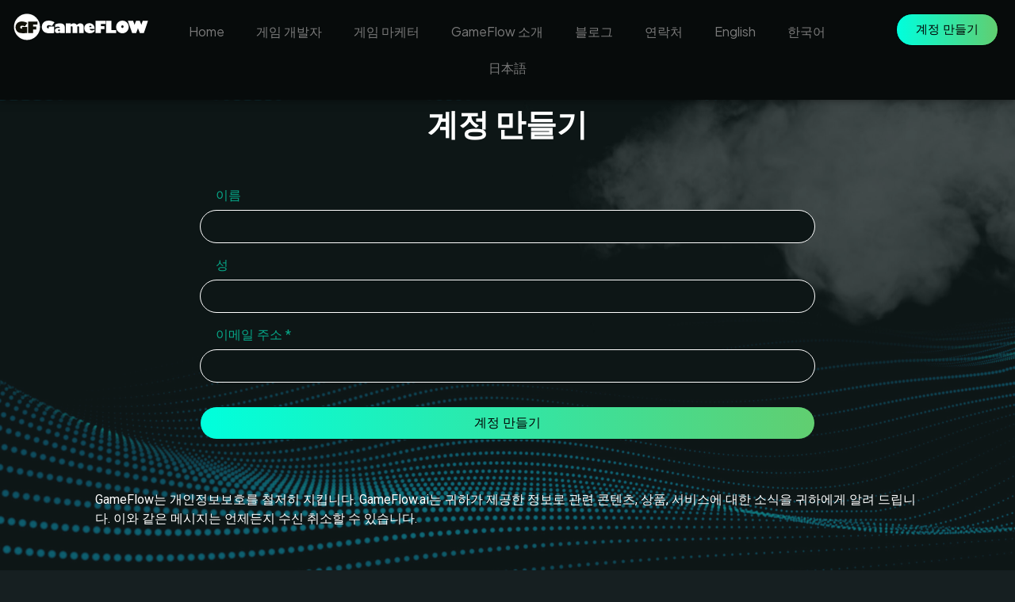

--- FILE ---
content_type: text/html; charset=UTF-8
request_url: https://gameflow.ai/ko/create/
body_size: 15756
content:
<!doctype html>
<html class=" optml_no_js " lang="ko-KR" prefix="og: https://ogp.me/ns#">
<head>
	<meta charset="UTF-8">
	<meta name="viewport" content="width=device-width, initial-scale=1">
	<link rel="profile" href="https://gmpg.org/xfn/11">
	
<!-- Rank Math 검색 엔진 최적화 - https://rankmath.com/ -->
<title>Create account - GameFlow.ai</title>
<meta name="robots" content="follow, index, max-snippet:-1, max-video-preview:-1, max-image-preview:large"/>
<link rel="canonical" href="https://gameflow.ai/ko/create/" />
<meta property="og:locale" content="ko_KR" />
<meta property="og:type" content="article" />
<meta property="og:title" content="Create account - GameFlow.ai" />
<meta property="og:url" content="https://gameflow.ai/ko/create/" />
<meta property="og:site_name" content="GameFlow.ai" />
<meta property="article:publisher" content="https://facebook.com/gameflowai" />
<meta property="og:image" content="https://mlfkuttqynry.i.optimole.com/w:auto/h:auto/q:83/f:avif/https://gameflow.ai/wp-content/uploads/2023/03/gf_1200_630.gif" />
<meta property="og:image:secure_url" content="https://mlfkuttqynry.i.optimole.com/w:auto/h:auto/q:83/f:avif/https://gameflow.ai/wp-content/uploads/2023/03/gf_1200_630.gif" />
<meta property="og:image:width" content="1200" />
<meta property="og:image:height" content="630" />
<meta property="og:image:alt" content="GameFlow" />
<meta property="og:image:type" content="image/gif" />
<meta property="article:published_time" content="2023-03-07T17:40:03+01:00" />
<meta name="twitter:card" content="summary_large_image" />
<meta name="twitter:title" content="Create account - GameFlow.ai" />
<meta name="twitter:image" content="https://mlfkuttqynry.i.optimole.com/w:auto/h:auto/q:83/f:avif/https://gameflow.ai/wp-content/uploads/2023/03/gf_1200_630.gif" />
<meta name="twitter:label1" content="읽을 시간" />
<meta name="twitter:data1" content="1분 미만" />
<script type="application/ld+json" class="rank-math-schema">{"@context":"https://schema.org","@graph":[{"@type":"Place","@id":"https://gameflow.ai/ko/#place","address":{"@type":"PostalAddress","streetAddress":"Na Morani 5","addressLocality":"Prague","postalCode":"12000","addressCountry":"Czech republic"}},{"@type":["EntertainmentBusiness","Organization"],"@id":"https://gameflow.ai/ko/#organization","name":"GameFlow.ai","url":"https://gameflow.ai","sameAs":["https://facebook.com/gameflowai"],"email":"info@gameflow.ai","address":{"@type":"PostalAddress","streetAddress":"Na Morani 5","addressLocality":"Prague","postalCode":"12000","addressCountry":"Czech republic"},"logo":{"@type":"ImageObject","@id":"https://gameflow.ai/ko/#logo","url":"https://mlfkuttqynry.i.optimole.com/w:auto/h:auto/q:83/f:avif/https://gameflow.ai/wp-content/uploads/2023/03/GF-circle-470x470-1.png","contentUrl":"https://mlfkuttqynry.i.optimole.com/w:auto/h:auto/q:83/f:avif/https://gameflow.ai/wp-content/uploads/2023/03/GF-circle-470x470-1.png","caption":"GameFlow.ai","inLanguage":"ko-KR","width":"470","height":"470"},"openingHours":["Monday,Tuesday,Wednesday,Thursday,Friday,Saturday,Sunday 09:00-17:00"],"location":{"@id":"https://gameflow.ai/ko/#place"},"image":{"@id":"https://gameflow.ai/ko/#logo"}},{"@type":"WebSite","@id":"https://gameflow.ai/ko/#website","url":"https://gameflow.ai/ko","name":"GameFlow.ai","alternateName":"GF","publisher":{"@id":"https://gameflow.ai/ko/#organization"},"inLanguage":"ko-KR"},{"@type":"ImageObject","@id":"https://mlfkuttqynry.i.optimole.com/w:auto/h:auto/q:83/f:avif/https://gameflow.ai/wp-content/uploads/2023/03/gf_1200_630.gif","url":"https://mlfkuttqynry.i.optimole.com/w:auto/h:auto/q:83/f:avif/https://gameflow.ai/wp-content/uploads/2023/03/gf_1200_630.gif","width":"1200","height":"630","caption":"GameFlow","inLanguage":"ko-KR"},{"@type":"BreadcrumbList","@id":"https://gameflow.ai/ko/create/#breadcrumb","itemListElement":[{"@type":"ListItem","position":"1","item":{"@id":"https://gameflow.ai","name":"Home"}},{"@type":"ListItem","position":"2","item":{"@id":"https://gameflow.ai/ko/create/","name":"Create account"}}]},{"@type":"WebPage","@id":"https://gameflow.ai/ko/create/#webpage","url":"https://gameflow.ai/ko/create/","name":"Create account - GameFlow.ai","datePublished":"2023-03-07T17:40:03+01:00","dateModified":"2023-03-07T17:40:03+01:00","isPartOf":{"@id":"https://gameflow.ai/ko/#website"},"primaryImageOfPage":{"@id":"https://mlfkuttqynry.i.optimole.com/w:auto/h:auto/q:83/f:avif/https://gameflow.ai/wp-content/uploads/2023/03/gf_1200_630.gif"},"inLanguage":"ko-KR","breadcrumb":{"@id":"https://gameflow.ai/ko/create/#breadcrumb"}},{"@type":"Person","@id":"https://gameflow.ai/ko/author/spravce/","name":"spravce","url":"https://gameflow.ai/ko/author/spravce/","image":{"@type":"ImageObject","@id":"https://secure.gravatar.com/avatar/fa884ad9725e9155c05f334deba4cb4d9c6578da82ce65f121763b95f8fb690c?s=96&amp;d=mm&amp;r=g","url":"https://secure.gravatar.com/avatar/fa884ad9725e9155c05f334deba4cb4d9c6578da82ce65f121763b95f8fb690c?s=96&amp;d=mm&amp;r=g","caption":"spravce","inLanguage":"ko-KR"},"worksFor":{"@id":"https://gameflow.ai/ko/#organization"}},{"@type":"Article","headline":"Create account - GameFlow.ai","datePublished":"2023-03-07T17:40:03+01:00","dateModified":"2023-03-07T17:40:03+01:00","author":{"@id":"https://gameflow.ai/ko/author/spravce/","name":"spravce"},"publisher":{"@id":"https://gameflow.ai/ko/#organization"},"name":"Create account - GameFlow.ai","@id":"https://gameflow.ai/ko/create/#richSnippet","isPartOf":{"@id":"https://gameflow.ai/ko/create/#webpage"},"image":{"@id":"https://mlfkuttqynry.i.optimole.com/w:auto/h:auto/q:83/f:avif/https://gameflow.ai/wp-content/uploads/2023/03/gf_1200_630.gif"},"inLanguage":"ko-KR","mainEntityOfPage":{"@id":"https://gameflow.ai/ko/create/#webpage"}}]}</script>
<!-- /Rank Math WordPress SEO 플러그인 -->

<link rel='dns-prefetch' href='//www.googletagmanager.com' />
<link rel='dns-prefetch' href='//mlfkuttqynry.i.optimole.com' />
<link rel='preconnect' href='https://mlfkuttqynry.i.optimole.com' />
<link rel="alternate" type="application/rss+xml" title="GameFlow.ai &raquo; 피드" href="https://gameflow.ai/ko/feed/" />
<link rel="alternate" type="application/rss+xml" title="GameFlow.ai &raquo; 댓글 피드" href="https://gameflow.ai/ko/comments/feed/" />
<link rel="alternate" title="oEmbed (JSON)" type="application/json+oembed" href="https://gameflow.ai/ko/wp-json/oembed/1.0/embed?url=https%3A%2F%2Fgameflow.ai%2Fko%2Fcreate%2F" />
<link rel="alternate" title="oEmbed (XML)" type="text/xml+oembed" href="https://gameflow.ai/ko/wp-json/oembed/1.0/embed?url=https%3A%2F%2Fgameflow.ai%2Fko%2Fcreate%2F&#038;format=xml" />
<style id='wp-img-auto-sizes-contain-inline-css'>
img:is([sizes=auto i],[sizes^="auto," i]){contain-intrinsic-size:3000px 1500px}
/*# sourceURL=wp-img-auto-sizes-contain-inline-css */
</style>
<style id='wp-emoji-styles-inline-css'>

	img.wp-smiley, img.emoji {
		display: inline !important;
		border: none !important;
		box-shadow: none !important;
		height: 1em !important;
		width: 1em !important;
		margin: 0 0.07em !important;
		vertical-align: -0.1em !important;
		background: none !important;
		padding: 0 !important;
	}
/*# sourceURL=wp-emoji-styles-inline-css */
</style>
<link rel='stylesheet' id='wp-block-library-css' href='https://gameflow.ai/wp-includes/css/dist/block-library/style.min.css?ver=6.9' media='all' />
<style id='global-styles-inline-css'>
:root{--wp--preset--aspect-ratio--square: 1;--wp--preset--aspect-ratio--4-3: 4/3;--wp--preset--aspect-ratio--3-4: 3/4;--wp--preset--aspect-ratio--3-2: 3/2;--wp--preset--aspect-ratio--2-3: 2/3;--wp--preset--aspect-ratio--16-9: 16/9;--wp--preset--aspect-ratio--9-16: 9/16;--wp--preset--color--black: #000000;--wp--preset--color--cyan-bluish-gray: #abb8c3;--wp--preset--color--white: #ffffff;--wp--preset--color--pale-pink: #f78da7;--wp--preset--color--vivid-red: #cf2e2e;--wp--preset--color--luminous-vivid-orange: #ff6900;--wp--preset--color--luminous-vivid-amber: #fcb900;--wp--preset--color--light-green-cyan: #7bdcb5;--wp--preset--color--vivid-green-cyan: #00d084;--wp--preset--color--pale-cyan-blue: #8ed1fc;--wp--preset--color--vivid-cyan-blue: #0693e3;--wp--preset--color--vivid-purple: #9b51e0;--wp--preset--gradient--vivid-cyan-blue-to-vivid-purple: linear-gradient(135deg,rgb(6,147,227) 0%,rgb(155,81,224) 100%);--wp--preset--gradient--light-green-cyan-to-vivid-green-cyan: linear-gradient(135deg,rgb(122,220,180) 0%,rgb(0,208,130) 100%);--wp--preset--gradient--luminous-vivid-amber-to-luminous-vivid-orange: linear-gradient(135deg,rgb(252,185,0) 0%,rgb(255,105,0) 100%);--wp--preset--gradient--luminous-vivid-orange-to-vivid-red: linear-gradient(135deg,rgb(255,105,0) 0%,rgb(207,46,46) 100%);--wp--preset--gradient--very-light-gray-to-cyan-bluish-gray: linear-gradient(135deg,rgb(238,238,238) 0%,rgb(169,184,195) 100%);--wp--preset--gradient--cool-to-warm-spectrum: linear-gradient(135deg,rgb(74,234,220) 0%,rgb(151,120,209) 20%,rgb(207,42,186) 40%,rgb(238,44,130) 60%,rgb(251,105,98) 80%,rgb(254,248,76) 100%);--wp--preset--gradient--blush-light-purple: linear-gradient(135deg,rgb(255,206,236) 0%,rgb(152,150,240) 100%);--wp--preset--gradient--blush-bordeaux: linear-gradient(135deg,rgb(254,205,165) 0%,rgb(254,45,45) 50%,rgb(107,0,62) 100%);--wp--preset--gradient--luminous-dusk: linear-gradient(135deg,rgb(255,203,112) 0%,rgb(199,81,192) 50%,rgb(65,88,208) 100%);--wp--preset--gradient--pale-ocean: linear-gradient(135deg,rgb(255,245,203) 0%,rgb(182,227,212) 50%,rgb(51,167,181) 100%);--wp--preset--gradient--electric-grass: linear-gradient(135deg,rgb(202,248,128) 0%,rgb(113,206,126) 100%);--wp--preset--gradient--midnight: linear-gradient(135deg,rgb(2,3,129) 0%,rgb(40,116,252) 100%);--wp--preset--font-size--small: 13px;--wp--preset--font-size--medium: 20px;--wp--preset--font-size--large: 36px;--wp--preset--font-size--x-large: 42px;--wp--preset--spacing--20: 0.44rem;--wp--preset--spacing--30: 0.67rem;--wp--preset--spacing--40: 1rem;--wp--preset--spacing--50: 1.5rem;--wp--preset--spacing--60: 2.25rem;--wp--preset--spacing--70: 3.38rem;--wp--preset--spacing--80: 5.06rem;--wp--preset--shadow--natural: 6px 6px 9px rgba(0, 0, 0, 0.2);--wp--preset--shadow--deep: 12px 12px 50px rgba(0, 0, 0, 0.4);--wp--preset--shadow--sharp: 6px 6px 0px rgba(0, 0, 0, 0.2);--wp--preset--shadow--outlined: 6px 6px 0px -3px rgb(255, 255, 255), 6px 6px rgb(0, 0, 0);--wp--preset--shadow--crisp: 6px 6px 0px rgb(0, 0, 0);}:where(.is-layout-flex){gap: 0.5em;}:where(.is-layout-grid){gap: 0.5em;}body .is-layout-flex{display: flex;}.is-layout-flex{flex-wrap: wrap;align-items: center;}.is-layout-flex > :is(*, div){margin: 0;}body .is-layout-grid{display: grid;}.is-layout-grid > :is(*, div){margin: 0;}:where(.wp-block-columns.is-layout-flex){gap: 2em;}:where(.wp-block-columns.is-layout-grid){gap: 2em;}:where(.wp-block-post-template.is-layout-flex){gap: 1.25em;}:where(.wp-block-post-template.is-layout-grid){gap: 1.25em;}.has-black-color{color: var(--wp--preset--color--black) !important;}.has-cyan-bluish-gray-color{color: var(--wp--preset--color--cyan-bluish-gray) !important;}.has-white-color{color: var(--wp--preset--color--white) !important;}.has-pale-pink-color{color: var(--wp--preset--color--pale-pink) !important;}.has-vivid-red-color{color: var(--wp--preset--color--vivid-red) !important;}.has-luminous-vivid-orange-color{color: var(--wp--preset--color--luminous-vivid-orange) !important;}.has-luminous-vivid-amber-color{color: var(--wp--preset--color--luminous-vivid-amber) !important;}.has-light-green-cyan-color{color: var(--wp--preset--color--light-green-cyan) !important;}.has-vivid-green-cyan-color{color: var(--wp--preset--color--vivid-green-cyan) !important;}.has-pale-cyan-blue-color{color: var(--wp--preset--color--pale-cyan-blue) !important;}.has-vivid-cyan-blue-color{color: var(--wp--preset--color--vivid-cyan-blue) !important;}.has-vivid-purple-color{color: var(--wp--preset--color--vivid-purple) !important;}.has-black-background-color{background-color: var(--wp--preset--color--black) !important;}.has-cyan-bluish-gray-background-color{background-color: var(--wp--preset--color--cyan-bluish-gray) !important;}.has-white-background-color{background-color: var(--wp--preset--color--white) !important;}.has-pale-pink-background-color{background-color: var(--wp--preset--color--pale-pink) !important;}.has-vivid-red-background-color{background-color: var(--wp--preset--color--vivid-red) !important;}.has-luminous-vivid-orange-background-color{background-color: var(--wp--preset--color--luminous-vivid-orange) !important;}.has-luminous-vivid-amber-background-color{background-color: var(--wp--preset--color--luminous-vivid-amber) !important;}.has-light-green-cyan-background-color{background-color: var(--wp--preset--color--light-green-cyan) !important;}.has-vivid-green-cyan-background-color{background-color: var(--wp--preset--color--vivid-green-cyan) !important;}.has-pale-cyan-blue-background-color{background-color: var(--wp--preset--color--pale-cyan-blue) !important;}.has-vivid-cyan-blue-background-color{background-color: var(--wp--preset--color--vivid-cyan-blue) !important;}.has-vivid-purple-background-color{background-color: var(--wp--preset--color--vivid-purple) !important;}.has-black-border-color{border-color: var(--wp--preset--color--black) !important;}.has-cyan-bluish-gray-border-color{border-color: var(--wp--preset--color--cyan-bluish-gray) !important;}.has-white-border-color{border-color: var(--wp--preset--color--white) !important;}.has-pale-pink-border-color{border-color: var(--wp--preset--color--pale-pink) !important;}.has-vivid-red-border-color{border-color: var(--wp--preset--color--vivid-red) !important;}.has-luminous-vivid-orange-border-color{border-color: var(--wp--preset--color--luminous-vivid-orange) !important;}.has-luminous-vivid-amber-border-color{border-color: var(--wp--preset--color--luminous-vivid-amber) !important;}.has-light-green-cyan-border-color{border-color: var(--wp--preset--color--light-green-cyan) !important;}.has-vivid-green-cyan-border-color{border-color: var(--wp--preset--color--vivid-green-cyan) !important;}.has-pale-cyan-blue-border-color{border-color: var(--wp--preset--color--pale-cyan-blue) !important;}.has-vivid-cyan-blue-border-color{border-color: var(--wp--preset--color--vivid-cyan-blue) !important;}.has-vivid-purple-border-color{border-color: var(--wp--preset--color--vivid-purple) !important;}.has-vivid-cyan-blue-to-vivid-purple-gradient-background{background: var(--wp--preset--gradient--vivid-cyan-blue-to-vivid-purple) !important;}.has-light-green-cyan-to-vivid-green-cyan-gradient-background{background: var(--wp--preset--gradient--light-green-cyan-to-vivid-green-cyan) !important;}.has-luminous-vivid-amber-to-luminous-vivid-orange-gradient-background{background: var(--wp--preset--gradient--luminous-vivid-amber-to-luminous-vivid-orange) !important;}.has-luminous-vivid-orange-to-vivid-red-gradient-background{background: var(--wp--preset--gradient--luminous-vivid-orange-to-vivid-red) !important;}.has-very-light-gray-to-cyan-bluish-gray-gradient-background{background: var(--wp--preset--gradient--very-light-gray-to-cyan-bluish-gray) !important;}.has-cool-to-warm-spectrum-gradient-background{background: var(--wp--preset--gradient--cool-to-warm-spectrum) !important;}.has-blush-light-purple-gradient-background{background: var(--wp--preset--gradient--blush-light-purple) !important;}.has-blush-bordeaux-gradient-background{background: var(--wp--preset--gradient--blush-bordeaux) !important;}.has-luminous-dusk-gradient-background{background: var(--wp--preset--gradient--luminous-dusk) !important;}.has-pale-ocean-gradient-background{background: var(--wp--preset--gradient--pale-ocean) !important;}.has-electric-grass-gradient-background{background: var(--wp--preset--gradient--electric-grass) !important;}.has-midnight-gradient-background{background: var(--wp--preset--gradient--midnight) !important;}.has-small-font-size{font-size: var(--wp--preset--font-size--small) !important;}.has-medium-font-size{font-size: var(--wp--preset--font-size--medium) !important;}.has-large-font-size{font-size: var(--wp--preset--font-size--large) !important;}.has-x-large-font-size{font-size: var(--wp--preset--font-size--x-large) !important;}
/*# sourceURL=global-styles-inline-css */
</style>

<style id='classic-theme-styles-inline-css'>
/*! This file is auto-generated */
.wp-block-button__link{color:#fff;background-color:#32373c;border-radius:9999px;box-shadow:none;text-decoration:none;padding:calc(.667em + 2px) calc(1.333em + 2px);font-size:1.125em}.wp-block-file__button{background:#32373c;color:#fff;text-decoration:none}
/*# sourceURL=/wp-includes/css/classic-themes.min.css */
</style>
<link rel='stylesheet' id='trp-language-switcher-style-css' href='https://gameflow.ai/wp-content/plugins/translatepress-multilingual/assets/css/trp-language-switcher.css?ver=3.0.7' media='all' />
<link rel='stylesheet' id='hello-elementor-css' href='https://gameflow.ai/wp-content/themes/hello-elementor/style.min.css?ver=2.7.1' media='all' />
<link rel='stylesheet' id='hello-elementor-theme-style-css' href='https://gameflow.ai/wp-content/themes/hello-elementor/theme.min.css?ver=2.7.1' media='all' />
<link rel='stylesheet' id='elementor-frontend-css' href='https://gameflow.ai/wp-content/plugins/elementor/assets/css/frontend-lite.min.css?ver=3.12.2' media='all' />
<link rel='stylesheet' id='elementor-post-1582-css' href='https://gameflow.ai/wp-content/uploads/elementor/css/post-1582.css?ver=1682454153' media='all' />
<link rel='stylesheet' id='elementor-icons-css' href='https://gameflow.ai/wp-content/plugins/elementor/assets/lib/eicons/css/elementor-icons.min.css?ver=5.18.0' media='all' />
<link rel='stylesheet' id='swiper-css' href='https://gameflow.ai/wp-content/plugins/elementor/assets/lib/swiper/css/swiper.min.css?ver=5.3.6' media='all' />
<link rel='stylesheet' id='elementor-pro-css' href='https://gameflow.ai/wp-content/plugins/elementor-pro/assets/css/frontend-lite.min.css?ver=3.12.3' media='all' />
<link rel='stylesheet' id='elementor-global-css' href='https://gameflow.ai/wp-content/uploads/elementor/css/global.css?ver=1682454201' media='all' />
<link rel='stylesheet' id='elementor-post-1639-css' href='https://gameflow.ai/wp-content/uploads/elementor/css/post-1639.css?ver=1682454154' media='all' />
<link rel='stylesheet' id='elementor-post-1650-css' href='https://gameflow.ai/wp-content/uploads/elementor/css/post-1650.css?ver=1682454154' media='all' />
<link rel='stylesheet' id='elementor-post-1752-css' href='https://gameflow.ai/wp-content/uploads/elementor/css/post-1752.css?ver=1682462592' media='all' />
<style id='optm_lazyload_noscript_style-inline-css'>
html.optml_no_js img[data-opt-src] { display: none !important; } 
 html .elementor-section[data-settings*="background_background"]:not(.optml-bg-lazyloaded),
html .elementor-section > .elementor-background-overlay:not(.optml-bg-lazyloaded),
html .wp-block-cover[style*="background-image"]:not(.optml-bg-lazyloaded),
html .elementor-widget-container:not(.optml-bg-lazyloaded),
html .elementor-background-slideshow__slide__image:not(.optml-bg-lazyloaded) { background-image: none !important; } 
/*# sourceURL=optm_lazyload_noscript_style-inline-css */
</style>
<link rel='stylesheet' id='google-fonts-1-css' href='https://fonts.googleapis.com/css?family=Plus+Jakarta+Sans%3A100%2C100italic%2C200%2C200italic%2C300%2C300italic%2C400%2C400italic%2C500%2C500italic%2C600%2C600italic%2C700%2C700italic%2C800%2C800italic%2C900%2C900italic%7CRoboto+Slab%3A100%2C100italic%2C200%2C200italic%2C300%2C300italic%2C400%2C400italic%2C500%2C500italic%2C600%2C600italic%2C700%2C700italic%2C800%2C800italic%2C900%2C900italic%7CRoboto%3A100%2C100italic%2C200%2C200italic%2C300%2C300italic%2C400%2C400italic%2C500%2C500italic%2C600%2C600italic%2C700%2C700italic%2C800%2C800italic%2C900%2C900italic&#038;display=swap&#038;ver=6.9' media='all' />
<link rel='stylesheet' id='elementor-icons-shared-0-css' href='https://gameflow.ai/wp-content/plugins/elementor/assets/lib/font-awesome/css/fontawesome.min.css?ver=5.15.3' media='all' />
<link rel='stylesheet' id='elementor-icons-fa-solid-css' href='https://gameflow.ai/wp-content/plugins/elementor/assets/lib/font-awesome/css/solid.min.css?ver=5.15.3' media='all' />
<link rel='stylesheet' id='elementor-icons-fa-brands-css' href='https://gameflow.ai/wp-content/plugins/elementor/assets/lib/font-awesome/css/brands.min.css?ver=5.15.3' media='all' />
<link rel="preconnect" href="https://fonts.gstatic.com/" crossorigin><script src="https://gameflow.ai/wp-includes/js/jquery/jquery.min.js?ver=3.7.1" id="jquery-core-js"></script>
<script src="https://gameflow.ai/wp-includes/js/jquery/jquery-migrate.min.js?ver=3.4.1" id="jquery-migrate-js"></script>
<script id="optml-print-js-after">
			(function(w, d){
					w.addEventListener("beforeprint", function(){
						let images = d.getElementsByTagName( "img" );
							for (let img of images) {
								if ( !img.dataset.optSrc) {
									continue;
								}
								img.src = img.dataset.optSrc;
								delete img.dataset.optSrc;
							}
					});
			
			}(window, document));
								 
//# sourceURL=optml-print-js-after
</script>

<!-- Site Kit에서 추가한 Google 태그(gtag.js) 스니펫 -->
<!-- Site Kit에 의해 추가된 Google Analytics 스니펫 -->
<script src="https://www.googletagmanager.com/gtag/js?id=G-VR0EVW41T5" id="google_gtagjs-js" async></script>
<script id="google_gtagjs-js-after">
window.dataLayer = window.dataLayer || [];function gtag(){dataLayer.push(arguments);}
gtag("set","linker",{"domains":["gameflow.ai"]});
gtag("js", new Date());
gtag("set", "developer_id.dZTNiMT", true);
gtag("config", "G-VR0EVW41T5");
//# sourceURL=google_gtagjs-js-after
</script>
<link rel="https://api.w.org/" href="https://gameflow.ai/ko/wp-json/" /><link rel="alternate" title="JSON" type="application/json" href="https://gameflow.ai/ko/wp-json/wp/v2/pages/1625" /><link rel="EditURI" type="application/rsd+xml" title="RSD" href="https://gameflow.ai/xmlrpc.php?rsd" />
<meta name="generator" content="WordPress 6.9" />
<link rel='shortlink' href='https://gameflow.ai/ko/?p=1625' />
<meta name="generator" content="Site Kit by Google 1.170.0" /><link rel="alternate" hreflang="en-US" href="https://gameflow.ai/create/"/>
<link rel="alternate" hreflang="ko-KR" href="https://gameflow.ai/ko/create/"/>
<link rel="alternate" hreflang="ja" href="https://gameflow.ai/ja/create/"/>
<link rel="alternate" hreflang="de-DE" href="https://gameflow.ai/de/create/"/>
<link rel="alternate" hreflang="en" href="https://gameflow.ai/create/"/>
<link rel="alternate" hreflang="ko" href="https://gameflow.ai/ko/create/"/>
<link rel="alternate" hreflang="de" href="https://gameflow.ai/de/create/"/>
<meta name="generator" content="Elementor 3.12.2; features: e_dom_optimization, e_optimized_assets_loading, e_optimized_css_loading, a11y_improvements, additional_custom_breakpoints; settings: css_print_method-external, google_font-enabled, font_display-swap">
<script id="google_gtagjs" src="https://www.googletagmanager.com/gtag/js?id=G-8NB3620GSR" async></script>
<script id="google_gtagjs-inline">
window.dataLayer = window.dataLayer || [];function gtag(){dataLayer.push(arguments);}gtag('js', new Date());gtag('config', 'G-8NB3620GSR', {} );
</script>
<meta name="generator" content="Optimole 3.6.1">
		<style type="text/css">
			img[data-opt-src]:not([data-opt-lazy-loaded]) {
				transition: .2s filter linear, .2s opacity linear, .2s border-radius linear;
				-webkit-transition: .2s filter linear, .2s opacity linear, .2s border-radius linear;
				-moz-transition: .2s filter linear, .2s opacity linear, .2s border-radius linear;
				-o-transition: .2s filter linear, .2s opacity linear, .2s border-radius linear;
			}
			img[data-opt-src]:not([data-opt-lazy-loaded]) {
					opacity: .75;
					-webkit-filter: blur(8px);
					-moz-filter: blur(8px);
					-o-filter: blur(8px);
					-ms-filter: blur(8px);
					filter: blur(8px);
					transform: scale(1.04);
					animation: 0.1s ease-in;
					-webkit-transform: translate3d(0, 0, 0);
			}
			/** optmliframelazyloadplaceholder */
		</style>
		<script type="application/javascript">
					document.documentElement.className = document.documentElement.className.replace(/\boptml_no_js\b/g, "");
						(function(w, d){
							var b = d.getElementsByTagName("head")[0];
							var s = d.createElement("script");
							var v = ("IntersectionObserver" in w && "isIntersecting" in w.IntersectionObserverEntry.prototype) ? "_no_poly" : "";
							s.async = true;
							s.src = "https://mlfkuttqynry.i.optimole.com/js-lib/v2/latest/optimole_lib" + v  + ".min.js";
							b.appendChild(s);
							w.optimoleData = {
								lazyloadOnly: "optimole-lazy-only",
								backgroundReplaceClasses: [],
								nativeLazyload : false,
								scalingDisabled: false,
								watchClasses: [],
								backgroundLazySelectors: ".elementor-section[data-settings*=\"background_background\"], .elementor-section > .elementor-background-overlay, .wp-block-cover[style*=\"background-image\"], .elementor-widget-container, .elementor-background-slideshow__slide__image",
								network_optimizations: false,
								ignoreDpr: true,
								quality: 83
							}
						}(window, document));
					document.addEventListener( "DOMContentLoaded", function() {
																		
																		if ( "loading" in HTMLImageElement.prototype && Object.prototype.hasOwnProperty.call( optimoleData, "nativeLazyload" ) && optimoleData.nativeLazyload === true ) {
																			const images = document.querySelectorAll('img[loading="lazy"]');
																					images.forEach( function (img) {
																						if ( !img.dataset.optSrc) {
																							return;
																						}
																						img.src = img.dataset.optSrc;
																						delete img.dataset.optSrc;
																					 });
																		}
																	} );
		</script><link rel="icon" href="https://mlfkuttqynry.i.optimole.com/w:auto/h:auto/q:83/https://gameflow.ai/wp-content/uploads/2023/03/ico-gf.svg" sizes="32x32" />
<link rel="icon" href="https://mlfkuttqynry.i.optimole.com/w:auto/h:auto/q:83/https://gameflow.ai/wp-content/uploads/2023/03/ico-gf.svg" sizes="192x192" />
<link rel="apple-touch-icon" href="https://mlfkuttqynry.i.optimole.com/w:auto/h:auto/q:83/https://gameflow.ai/wp-content/uploads/2023/03/ico-gf.svg" />
<meta name="msapplication-TileImage" content="https://mlfkuttqynry.i.optimole.com/w:auto/h:auto/q:83/https://gameflow.ai/wp-content/uploads/2023/03/ico-gf.svg" />
		<style id="wp-custom-css">
			.wpforms-field-label {
  color: #07a788;
  font-weight: 400 !important;
  padding-left: 20px;
  padding-bottom: 10px;
  padding-top: 20px
}

.wpforms-field-large {
    border-radius: 50px !important;
    border: 1px solid white !important;
    color: white !important;
    background: #0D1616; !important;
}


.wpforms-submit {
    font-family: "Roboto", Sans-serif;
    font-weight: 500;
    fill: var(--e-global-color-6f332bd );
    color: var(--e-global-color-6f332bd );
    background-color: transparent;
    background-image: linear-gradient(-90deg, var(--e-global-color-accent ) 0%, var(--e-global-color-primary ) 100%);
    border: solid 1px #0D1616; !important;
    margin-top: 30px;
    width: 100%;
}

.wpforms-error {
    color: white !important;
}


		</style>
		</head>
<body class="wp-singular page-template-default page page-id-1625 wp-custom-logo wp-theme-hello-elementor translatepress-ko_KR elementor-default elementor-kit-1582 elementor-page-1752">


<a class="skip-link screen-reader-text" href="#content" data-no-translation="" data-trp-gettext="">Skip to content</a>

		<div data-elementor-type="header" data-elementor-id="1639" class="elementor elementor-1639 elementor-location-header">
								<section class="elementor-section elementor-top-section elementor-element elementor-element-c1f458d elementor-section-full_width elementor-hidden-tablet elementor-hidden-mobile elementor-section-height-default elementor-section-height-default" data-id="c1f458d" data-element_type="section" data-settings="{&quot;background_background&quot;:&quot;classic&quot;,&quot;sticky&quot;:&quot;top&quot;,&quot;sticky_on&quot;:[&quot;desktop&quot;,&quot;tablet&quot;,&quot;mobile&quot;],&quot;sticky_offset&quot;:0,&quot;sticky_effects_offset&quot;:0}">
							<div class="elementor-background-overlay"></div>
							<div class="elementor-container elementor-column-gap-default">
					<div class="elementor-column elementor-col-33 elementor-top-column elementor-element elementor-element-9c8e69f" data-id="9c8e69f" data-element_type="column">
			<div class="elementor-widget-wrap elementor-element-populated">
								<div class="elementor-element elementor-element-94730ac elementor-widget elementor-widget-theme-site-logo elementor-widget-image" data-id="94730ac" data-element_type="widget" data-widget_type="theme-site-logo.default">
				<div class="elementor-widget-container">
			<style>/*! elementor - v3.12.2 - 23-04-2023 */
.elementor-widget-image{text-align:center}.elementor-widget-image a{display:inline-block}.elementor-widget-image a img[src$=".svg"]{width:48px}.elementor-widget-image img{vertical-align:middle;display:inline-block}</style>								<a href="https://gameflow.ai/ko">
			<img decoding=async  width="658" height="131" src="https://mlfkuttqynry.i.optimole.com/w:658/h:131/q:83/https://gameflow.ai/wp-content/uploads/2023/03/GameFlow_white.svg" class="attachment-full size-full wp-image-2108" alt="GameFlow.ai logo" />				</a>
											</div>
				</div>
					</div>
		</div>
				<div class="elementor-column elementor-col-33 elementor-top-column elementor-element elementor-element-46f58fc" data-id="46f58fc" data-element_type="column">
			<div class="elementor-widget-wrap elementor-element-populated">
								<div class="elementor-element elementor-element-acf6298 elementor-nav-menu__align-center elementor-nav-menu--dropdown-tablet elementor-nav-menu__text-align-aside elementor-nav-menu--toggle elementor-nav-menu--burger elementor-widget elementor-widget-nav-menu" data-id="acf6298" data-element_type="widget" data-settings="{&quot;layout&quot;:&quot;horizontal&quot;,&quot;submenu_icon&quot;:{&quot;value&quot;:&quot;&lt;i class=\&quot;fas fa-caret-down\&quot;&gt;&lt;\/i&gt;&quot;,&quot;library&quot;:&quot;fa-solid&quot;},&quot;toggle&quot;:&quot;burger&quot;}" data-widget_type="nav-menu.default">
				<div class="elementor-widget-container">
			<link rel="stylesheet" href="https://gameflow.ai/wp-content/plugins/elementor-pro/assets/css/widget-nav-menu.min.css">			<nav class="elementor-nav-menu--main elementor-nav-menu__container elementor-nav-menu--layout-horizontal e--pointer-text e--animation-grow">
				<ul id="menu-1-acf6298" class="elementor-nav-menu"><li class="menu-item menu-item-type-post_type menu-item-object-page menu-item-home menu-item-2032"><a href="https://gameflow.ai/ko/" class="elementor-item">Home</a></li>
<li class="menu-item menu-item-type-post_type menu-item-object-page menu-item-1633"><a href="https://gameflow.ai/ko/game-developers/" class="elementor-item">게임 개발자</a></li>
<li class="menu-item menu-item-type-post_type menu-item-object-page menu-item-1634"><a href="https://gameflow.ai/ko/game-marketers/" class="elementor-item">게임 마케터</a></li>
<li class="menu-item menu-item-type-post_type menu-item-object-page menu-item-1630"><a href="https://gameflow.ai/ko/about-us/" class="elementor-item">GameFlow 소개</a></li>
<li class="menu-item menu-item-type-post_type menu-item-object-page menu-item-1942"><a href="https://gameflow.ai/ko/blog/" class="elementor-item">블로그</a></li>
<li class="menu-item menu-item-type-custom menu-item-object-custom menu-item-1781"><a href="/ko/about-us/#contact" class="elementor-item elementor-item-anchor">연락처</a></li>
<li class="trp-language-switcher-container menu-item menu-item-type-post_type menu-item-object-language_switcher menu-item-2371"><a href="https://gameflow.ai/create/" class="elementor-item elementor-item-anchor"><span data-no-translation><span class="trp-ls-language-name">English</span></span></a></li>
<li class="trp-language-switcher-container menu-item menu-item-type-post_type menu-item-object-language_switcher current-language-menu-item menu-item-2370"><a href="https://gameflow.ai/ko/create/" class="elementor-item elementor-item-anchor"><span data-no-translation><span class="trp-ls-language-name">한국어</span></span></a></li>
<li class="trp-language-switcher-container menu-item menu-item-type-post_type menu-item-object-language_switcher menu-item-2380"><a href="https://gameflow.ai/ja/create/" class="elementor-item elementor-item-anchor"><span data-no-translation><span class="trp-ls-language-name">日本語</span></span></a></li>
</ul>			</nav>
					<div class="elementor-menu-toggle" role="button" tabindex="0" aria-label="Menu Toggle" aria-expanded="false" data-no-translation-aria-label="">
			<i aria-hidden="true" role="presentation" class="elementor-menu-toggle__icon--open eicon-menu-bar"></i><i aria-hidden="true" role="presentation" class="elementor-menu-toggle__icon--close eicon-close"></i>			<span class="elementor-screen-only" data-no-translation="" data-trp-gettext="">Menu</span>
		</div>
					<nav class="elementor-nav-menu--dropdown elementor-nav-menu__container" aria-hidden="true">
				<ul id="menu-2-acf6298" class="elementor-nav-menu"><li class="menu-item menu-item-type-post_type menu-item-object-page menu-item-home menu-item-2032"><a href="https://gameflow.ai/ko/" class="elementor-item" tabindex="-1">Home</a></li>
<li class="menu-item menu-item-type-post_type menu-item-object-page menu-item-1633"><a href="https://gameflow.ai/ko/game-developers/" class="elementor-item" tabindex="-1">게임 개발자</a></li>
<li class="menu-item menu-item-type-post_type menu-item-object-page menu-item-1634"><a href="https://gameflow.ai/ko/game-marketers/" class="elementor-item" tabindex="-1">게임 마케터</a></li>
<li class="menu-item menu-item-type-post_type menu-item-object-page menu-item-1630"><a href="https://gameflow.ai/ko/about-us/" class="elementor-item" tabindex="-1">GameFlow 소개</a></li>
<li class="menu-item menu-item-type-post_type menu-item-object-page menu-item-1942"><a href="https://gameflow.ai/ko/blog/" class="elementor-item" tabindex="-1">블로그</a></li>
<li class="menu-item menu-item-type-custom menu-item-object-custom menu-item-1781"><a href="/ko/about-us/#contact" class="elementor-item elementor-item-anchor" tabindex="-1">연락처</a></li>
<li class="trp-language-switcher-container menu-item menu-item-type-post_type menu-item-object-language_switcher menu-item-2371"><a href="https://gameflow.ai/create/" class="elementor-item elementor-item-anchor" tabindex="-1"><span data-no-translation><span class="trp-ls-language-name">English</span></span></a></li>
<li class="trp-language-switcher-container menu-item menu-item-type-post_type menu-item-object-language_switcher current-language-menu-item menu-item-2370"><a href="https://gameflow.ai/ko/create/" class="elementor-item elementor-item-anchor" tabindex="-1"><span data-no-translation><span class="trp-ls-language-name">한국어</span></span></a></li>
<li class="trp-language-switcher-container menu-item menu-item-type-post_type menu-item-object-language_switcher menu-item-2380"><a href="https://gameflow.ai/ja/create/" class="elementor-item elementor-item-anchor" tabindex="-1"><span data-no-translation><span class="trp-ls-language-name">日本語</span></span></a></li>
</ul>			</nav>
				</div>
				</div>
					</div>
		</div>
				<div class="elementor-column elementor-col-33 elementor-top-column elementor-element elementor-element-5a25ef1" data-id="5a25ef1" data-element_type="column">
			<div class="elementor-widget-wrap elementor-element-populated">
								<div class="elementor-element elementor-element-77877b2 elementor-align-right elementor-widget elementor-widget-button" data-id="77877b2" data-element_type="widget" data-widget_type="button.default">
				<div class="elementor-widget-container">
					<div class="elementor-button-wrapper">
			<a href="/ko/create/" class="elementor-button-link elementor-button elementor-size-sm" role="button">
						<span class="elementor-button-content-wrapper">
						<span class="elementor-button-text">계정 만들기</span>
		</span>
					</a>
		</div>
				</div>
				</div>
					</div>
		</div>
							</div>
		</section>
				<section class="elementor-section elementor-top-section elementor-element elementor-element-f908775 elementor-section-full_width elementor-hidden-desktop elementor-hidden-mobile elementor-section-height-default elementor-section-height-default" data-id="f908775" data-element_type="section">
						<div class="elementor-container elementor-column-gap-default">
					<div class="elementor-column elementor-col-33 elementor-top-column elementor-element elementor-element-8fc91f3" data-id="8fc91f3" data-element_type="column">
			<div class="elementor-widget-wrap elementor-element-populated">
								<div class="elementor-element elementor-element-d15d619 elementor-widget elementor-widget-theme-site-logo elementor-widget-image" data-id="d15d619" data-element_type="widget" data-widget_type="theme-site-logo.default">
				<div class="elementor-widget-container">
											<a href="https://gameflow.ai/ko">
			<img decoding=async  width="658" height="131" src="https://mlfkuttqynry.i.optimole.com/w:658/h:131/q:83/https://gameflow.ai/wp-content/uploads/2023/03/GameFlow_white.svg" class="attachment-full size-full wp-image-2108" alt="GameFlow.ai logo" />				</a>
											</div>
				</div>
					</div>
		</div>
				<div class="elementor-column elementor-col-33 elementor-top-column elementor-element elementor-element-894e9fa" data-id="894e9fa" data-element_type="column">
			<div class="elementor-widget-wrap elementor-element-populated">
								<div class="elementor-element elementor-element-ad91185 elementor-align-right elementor-widget elementor-widget-button" data-id="ad91185" data-element_type="widget" data-widget_type="button.default">
				<div class="elementor-widget-container">
					<div class="elementor-button-wrapper">
			<a href="/ko/create/" class="elementor-button-link elementor-button elementor-size-sm" role="button">
						<span class="elementor-button-content-wrapper">
						<span class="elementor-button-text">계정 만들기</span>
		</span>
					</a>
		</div>
				</div>
				</div>
					</div>
		</div>
				<div class="elementor-column elementor-col-33 elementor-top-column elementor-element elementor-element-31766e0" data-id="31766e0" data-element_type="column">
			<div class="elementor-widget-wrap elementor-element-populated">
								<div class="elementor-element elementor-element-54254d0 elementor-nav-menu__align-justify elementor-nav-menu--dropdown-tablet elementor-nav-menu__text-align-aside elementor-nav-menu--toggle elementor-nav-menu--burger elementor-widget elementor-widget-nav-menu" data-id="54254d0" data-element_type="widget" data-settings="{&quot;layout&quot;:&quot;horizontal&quot;,&quot;submenu_icon&quot;:{&quot;value&quot;:&quot;&lt;i class=\&quot;fas fa-caret-down\&quot;&gt;&lt;\/i&gt;&quot;,&quot;library&quot;:&quot;fa-solid&quot;},&quot;toggle&quot;:&quot;burger&quot;}" data-widget_type="nav-menu.default">
				<div class="elementor-widget-container">
						<nav class="elementor-nav-menu--main elementor-nav-menu__container elementor-nav-menu--layout-horizontal e--pointer-text e--animation-grow">
				<ul id="menu-1-54254d0" class="elementor-nav-menu"><li class="menu-item menu-item-type-post_type menu-item-object-page menu-item-home menu-item-2032"><a href="https://gameflow.ai/ko/" class="elementor-item">Home</a></li>
<li class="menu-item menu-item-type-post_type menu-item-object-page menu-item-1633"><a href="https://gameflow.ai/ko/game-developers/" class="elementor-item">게임 개발자</a></li>
<li class="menu-item menu-item-type-post_type menu-item-object-page menu-item-1634"><a href="https://gameflow.ai/ko/game-marketers/" class="elementor-item">게임 마케터</a></li>
<li class="menu-item menu-item-type-post_type menu-item-object-page menu-item-1630"><a href="https://gameflow.ai/ko/about-us/" class="elementor-item">GameFlow 소개</a></li>
<li class="menu-item menu-item-type-post_type menu-item-object-page menu-item-1942"><a href="https://gameflow.ai/ko/blog/" class="elementor-item">블로그</a></li>
<li class="menu-item menu-item-type-custom menu-item-object-custom menu-item-1781"><a href="/ko/about-us/#contact" class="elementor-item elementor-item-anchor">연락처</a></li>
<li class="trp-language-switcher-container menu-item menu-item-type-post_type menu-item-object-language_switcher menu-item-2371"><a href="https://gameflow.ai/create/" class="elementor-item elementor-item-anchor"><span data-no-translation><span class="trp-ls-language-name">English</span></span></a></li>
<li class="trp-language-switcher-container menu-item menu-item-type-post_type menu-item-object-language_switcher current-language-menu-item menu-item-2370"><a href="https://gameflow.ai/ko/create/" class="elementor-item elementor-item-anchor"><span data-no-translation><span class="trp-ls-language-name">한국어</span></span></a></li>
<li class="trp-language-switcher-container menu-item menu-item-type-post_type menu-item-object-language_switcher menu-item-2380"><a href="https://gameflow.ai/ja/create/" class="elementor-item elementor-item-anchor"><span data-no-translation><span class="trp-ls-language-name">日本語</span></span></a></li>
</ul>			</nav>
					<div class="elementor-menu-toggle" role="button" tabindex="0" aria-label="Menu Toggle" aria-expanded="false" data-no-translation-aria-label="">
			<i aria-hidden="true" role="presentation" class="elementor-menu-toggle__icon--open eicon-menu-bar"></i><i aria-hidden="true" role="presentation" class="elementor-menu-toggle__icon--close eicon-close"></i>			<span class="elementor-screen-only" data-no-translation="" data-trp-gettext="">Menu</span>
		</div>
					<nav class="elementor-nav-menu--dropdown elementor-nav-menu__container" aria-hidden="true">
				<ul id="menu-2-54254d0" class="elementor-nav-menu"><li class="menu-item menu-item-type-post_type menu-item-object-page menu-item-home menu-item-2032"><a href="https://gameflow.ai/ko/" class="elementor-item" tabindex="-1">Home</a></li>
<li class="menu-item menu-item-type-post_type menu-item-object-page menu-item-1633"><a href="https://gameflow.ai/ko/game-developers/" class="elementor-item" tabindex="-1">게임 개발자</a></li>
<li class="menu-item menu-item-type-post_type menu-item-object-page menu-item-1634"><a href="https://gameflow.ai/ko/game-marketers/" class="elementor-item" tabindex="-1">게임 마케터</a></li>
<li class="menu-item menu-item-type-post_type menu-item-object-page menu-item-1630"><a href="https://gameflow.ai/ko/about-us/" class="elementor-item" tabindex="-1">GameFlow 소개</a></li>
<li class="menu-item menu-item-type-post_type menu-item-object-page menu-item-1942"><a href="https://gameflow.ai/ko/blog/" class="elementor-item" tabindex="-1">블로그</a></li>
<li class="menu-item menu-item-type-custom menu-item-object-custom menu-item-1781"><a href="/ko/about-us/#contact" class="elementor-item elementor-item-anchor" tabindex="-1">연락처</a></li>
<li class="trp-language-switcher-container menu-item menu-item-type-post_type menu-item-object-language_switcher menu-item-2371"><a href="https://gameflow.ai/create/" class="elementor-item elementor-item-anchor" tabindex="-1"><span data-no-translation><span class="trp-ls-language-name">English</span></span></a></li>
<li class="trp-language-switcher-container menu-item menu-item-type-post_type menu-item-object-language_switcher current-language-menu-item menu-item-2370"><a href="https://gameflow.ai/ko/create/" class="elementor-item elementor-item-anchor" tabindex="-1"><span data-no-translation><span class="trp-ls-language-name">한국어</span></span></a></li>
<li class="trp-language-switcher-container menu-item menu-item-type-post_type menu-item-object-language_switcher menu-item-2380"><a href="https://gameflow.ai/ja/create/" class="elementor-item elementor-item-anchor" tabindex="-1"><span data-no-translation><span class="trp-ls-language-name">日本語</span></span></a></li>
</ul>			</nav>
				</div>
				</div>
					</div>
		</div>
							</div>
		</section>
				<section class="elementor-section elementor-top-section elementor-element elementor-element-94e345a elementor-section-full_width elementor-hidden-desktop elementor-hidden-tablet elementor-section-height-default elementor-section-height-default" data-id="94e345a" data-element_type="section" data-settings="{&quot;background_background&quot;:&quot;classic&quot;,&quot;sticky&quot;:&quot;top&quot;,&quot;sticky_on&quot;:[&quot;desktop&quot;,&quot;tablet&quot;,&quot;mobile&quot;],&quot;sticky_offset&quot;:0,&quot;sticky_effects_offset&quot;:0}">
						<div class="elementor-container elementor-column-gap-default">
					<div class="elementor-column elementor-col-33 elementor-top-column elementor-element elementor-element-0ae473b" data-id="0ae473b" data-element_type="column">
			<div class="elementor-widget-wrap elementor-element-populated">
								<div class="elementor-element elementor-element-5d4c0a8 elementor-widget elementor-widget-theme-site-logo elementor-widget-image" data-id="5d4c0a8" data-element_type="widget" data-widget_type="theme-site-logo.default">
				<div class="elementor-widget-container">
											<a href="https://gameflow.ai/ko">
			<img decoding=async  width="658" height="131" src="https://mlfkuttqynry.i.optimole.com/w:658/h:131/q:83/https://gameflow.ai/wp-content/uploads/2023/03/GameFlow_white.svg" class="attachment-full size-full wp-image-2108" alt="GameFlow.ai logo" />				</a>
											</div>
				</div>
					</div>
		</div>
				<div class="elementor-column elementor-col-33 elementor-top-column elementor-element elementor-element-3797761" data-id="3797761" data-element_type="column">
			<div class="elementor-widget-wrap elementor-element-populated">
								<div class="elementor-element elementor-element-35d6b4c elementor-align-right elementor-mobile-align-left elementor-widget elementor-widget-button" data-id="35d6b4c" data-element_type="widget" data-widget_type="button.default">
				<div class="elementor-widget-container">
					<div class="elementor-button-wrapper">
			<a href="/ko/create/" class="elementor-button-link elementor-button elementor-size-xs" role="button">
						<span class="elementor-button-content-wrapper">
						<span class="elementor-button-text">계정 만들기</span>
		</span>
					</a>
		</div>
				</div>
				</div>
					</div>
		</div>
				<div class="elementor-column elementor-col-33 elementor-top-column elementor-element elementor-element-8847b62" data-id="8847b62" data-element_type="column">
			<div class="elementor-widget-wrap elementor-element-populated">
								<div class="elementor-element elementor-element-e1539bc elementor-nav-menu__align-justify elementor-nav-menu--dropdown-mobile elementor-nav-menu--stretch elementor-nav-menu__text-align-aside elementor-nav-menu--toggle elementor-nav-menu--burger elementor-widget elementor-widget-nav-menu" data-id="e1539bc" data-element_type="widget" data-settings="{&quot;full_width&quot;:&quot;stretch&quot;,&quot;layout&quot;:&quot;horizontal&quot;,&quot;submenu_icon&quot;:{&quot;value&quot;:&quot;&lt;i class=\&quot;fas fa-caret-down\&quot;&gt;&lt;\/i&gt;&quot;,&quot;library&quot;:&quot;fa-solid&quot;},&quot;toggle&quot;:&quot;burger&quot;}" data-widget_type="nav-menu.default">
				<div class="elementor-widget-container">
						<nav class="elementor-nav-menu--main elementor-nav-menu__container elementor-nav-menu--layout-horizontal e--pointer-text e--animation-grow">
				<ul id="menu-1-e1539bc" class="elementor-nav-menu"><li class="menu-item menu-item-type-post_type menu-item-object-page menu-item-home menu-item-2032"><a href="https://gameflow.ai/ko/" class="elementor-item">Home</a></li>
<li class="menu-item menu-item-type-post_type menu-item-object-page menu-item-1633"><a href="https://gameflow.ai/ko/game-developers/" class="elementor-item">게임 개발자</a></li>
<li class="menu-item menu-item-type-post_type menu-item-object-page menu-item-1634"><a href="https://gameflow.ai/ko/game-marketers/" class="elementor-item">게임 마케터</a></li>
<li class="menu-item menu-item-type-post_type menu-item-object-page menu-item-1630"><a href="https://gameflow.ai/ko/about-us/" class="elementor-item">GameFlow 소개</a></li>
<li class="menu-item menu-item-type-post_type menu-item-object-page menu-item-1942"><a href="https://gameflow.ai/ko/blog/" class="elementor-item">블로그</a></li>
<li class="menu-item menu-item-type-custom menu-item-object-custom menu-item-1781"><a href="/ko/about-us/#contact" class="elementor-item elementor-item-anchor">연락처</a></li>
<li class="trp-language-switcher-container menu-item menu-item-type-post_type menu-item-object-language_switcher menu-item-2371"><a href="https://gameflow.ai/create/" class="elementor-item elementor-item-anchor"><span data-no-translation><span class="trp-ls-language-name">English</span></span></a></li>
<li class="trp-language-switcher-container menu-item menu-item-type-post_type menu-item-object-language_switcher current-language-menu-item menu-item-2370"><a href="https://gameflow.ai/ko/create/" class="elementor-item elementor-item-anchor"><span data-no-translation><span class="trp-ls-language-name">한국어</span></span></a></li>
<li class="trp-language-switcher-container menu-item menu-item-type-post_type menu-item-object-language_switcher menu-item-2380"><a href="https://gameflow.ai/ja/create/" class="elementor-item elementor-item-anchor"><span data-no-translation><span class="trp-ls-language-name">日本語</span></span></a></li>
</ul>			</nav>
					<div class="elementor-menu-toggle" role="button" tabindex="0" aria-label="Menu Toggle" aria-expanded="false" data-no-translation-aria-label="">
			<i aria-hidden="true" role="presentation" class="elementor-menu-toggle__icon--open eicon-menu-bar"></i><i aria-hidden="true" role="presentation" class="elementor-menu-toggle__icon--close eicon-close"></i>			<span class="elementor-screen-only" data-no-translation="" data-trp-gettext="">Menu</span>
		</div>
					<nav class="elementor-nav-menu--dropdown elementor-nav-menu__container" aria-hidden="true">
				<ul id="menu-2-e1539bc" class="elementor-nav-menu"><li class="menu-item menu-item-type-post_type menu-item-object-page menu-item-home menu-item-2032"><a href="https://gameflow.ai/ko/" class="elementor-item" tabindex="-1">Home</a></li>
<li class="menu-item menu-item-type-post_type menu-item-object-page menu-item-1633"><a href="https://gameflow.ai/ko/game-developers/" class="elementor-item" tabindex="-1">게임 개발자</a></li>
<li class="menu-item menu-item-type-post_type menu-item-object-page menu-item-1634"><a href="https://gameflow.ai/ko/game-marketers/" class="elementor-item" tabindex="-1">게임 마케터</a></li>
<li class="menu-item menu-item-type-post_type menu-item-object-page menu-item-1630"><a href="https://gameflow.ai/ko/about-us/" class="elementor-item" tabindex="-1">GameFlow 소개</a></li>
<li class="menu-item menu-item-type-post_type menu-item-object-page menu-item-1942"><a href="https://gameflow.ai/ko/blog/" class="elementor-item" tabindex="-1">블로그</a></li>
<li class="menu-item menu-item-type-custom menu-item-object-custom menu-item-1781"><a href="/ko/about-us/#contact" class="elementor-item elementor-item-anchor" tabindex="-1">연락처</a></li>
<li class="trp-language-switcher-container menu-item menu-item-type-post_type menu-item-object-language_switcher menu-item-2371"><a href="https://gameflow.ai/create/" class="elementor-item elementor-item-anchor" tabindex="-1"><span data-no-translation><span class="trp-ls-language-name">English</span></span></a></li>
<li class="trp-language-switcher-container menu-item menu-item-type-post_type menu-item-object-language_switcher current-language-menu-item menu-item-2370"><a href="https://gameflow.ai/ko/create/" class="elementor-item elementor-item-anchor" tabindex="-1"><span data-no-translation><span class="trp-ls-language-name">한국어</span></span></a></li>
<li class="trp-language-switcher-container menu-item menu-item-type-post_type menu-item-object-language_switcher menu-item-2380"><a href="https://gameflow.ai/ja/create/" class="elementor-item elementor-item-anchor" tabindex="-1"><span data-no-translation><span class="trp-ls-language-name">日本語</span></span></a></li>
</ul>			</nav>
				</div>
				</div>
					</div>
		</div>
							</div>
		</section>
						</div>
				<div data-elementor-type="single-page" data-elementor-id="1752" class="elementor elementor-1752 elementor-location-single post-1625 page type-page status-publish hentry">
								<section class="elementor-section elementor-top-section elementor-element elementor-element-2b68d51 elementor-section-boxed elementor-section-height-default elementor-section-height-default" data-id="2b68d51" data-element_type="section" data-settings="{&quot;background_background&quot;:&quot;classic&quot;,&quot;background_motion_fx_motion_fx_scrolling&quot;:&quot;yes&quot;,&quot;background_motion_fx_devices&quot;:[&quot;desktop&quot;,&quot;tablet&quot;,&quot;mobile&quot;]}">
							<div class="elementor-background-overlay"></div>
							<div class="elementor-container elementor-column-gap-default">
					<div class="elementor-column elementor-col-100 elementor-top-column elementor-element elementor-element-aa53949" data-id="aa53949" data-element_type="column">
			<div class="elementor-widget-wrap elementor-element-populated">
								<div class="elementor-element elementor-element-9732e02 elementor-widget elementor-widget-heading" data-id="9732e02" data-element_type="widget" data-widget_type="heading.default">
				<div class="elementor-widget-container">
			<style>/*! elementor - v3.12.2 - 23-04-2023 */
.elementor-heading-title{padding:0;margin:0;line-height:1}.elementor-widget-heading .elementor-heading-title[class*=elementor-size-]>a{color:inherit;font-size:inherit;line-height:inherit}.elementor-widget-heading .elementor-heading-title.elementor-size-small{font-size:15px}.elementor-widget-heading .elementor-heading-title.elementor-size-medium{font-size:19px}.elementor-widget-heading .elementor-heading-title.elementor-size-large{font-size:29px}.elementor-widget-heading .elementor-heading-title.elementor-size-xl{font-size:39px}.elementor-widget-heading .elementor-heading-title.elementor-size-xxl{font-size:59px}</style><h2 class="elementor-heading-title elementor-size-default">계정 만들기</h2>		</div>
				</div>
				<div class="elementor-element elementor-element-4950cac elementor-widget elementor-widget-wpforms" data-id="4950cac" data-element_type="widget" data-widget_type="wpforms.default">
				<div class="elementor-widget-container">
			<div class="wpforms-container" id="wpforms-1761"><form id="wpforms-form-1761" class="wpforms-validate wpforms-form wpforms-ajax-form" data-formid="1761" method="post" enctype="multipart/form-data" action="/ko/create/" data-token="6bc8349907833e9e54fe4b3e79a26658" data-trp-original-action="/ko/create/"><noscript class="wpforms-error-noscript" data-no-translation="" data-trp-gettext="">이 양식을 작성하려면 브라우저에서 JavaScript를 활성화하십시오.</noscript><div class="wpforms-field-container"><div id="wpforms-1761-field_1-container" class="wpforms-field wpforms-field-text" data-field-id="1"><label class="wpforms-field-label" for="wpforms-1761-field_1">이름</label><input type="text" id="wpforms-1761-field_1" class="wpforms-field-large" name="wpforms[fields][1]" ></div><div id="wpforms-1761-field_2-container" class="wpforms-field wpforms-field-text" data-field-id="2"><label class="wpforms-field-label" for="wpforms-1761-field_2">성</label><input type="text" id="wpforms-1761-field_2" class="wpforms-field-large" name="wpforms[fields][2]" ></div><div id="wpforms-1761-field_3-container" class="wpforms-field wpforms-field-email" data-field-id="3"><label class="wpforms-field-label" for="wpforms-1761-field_3">이메일 주소 <span class="wpforms-required-label">*</span></label><input type="email" id="wpforms-1761-field_3" class="wpforms-field-large wpforms-field-required" name="wpforms[fields][3]" spellcheck="false" required></div></div><!-- .wpforms-field-container --><div class="wpforms-submit-container" ><input type="hidden" name="wpforms[id]" value="1761"><input type="hidden" name="wpforms[author]" value="3"><input type="hidden" name="wpforms[post_id]" value="1625"><button type="submit" name="wpforms[submit]" id="wpforms-submit-1761" class="wpforms-submit" data-alt-text="Sending..." data-submit-text="Create account" aria-live="assertive" value="wpforms-submit">계정 만들기</button><img decoding=async  data-opt-src="https://mlfkuttqynry.i.optimole.com/w:26/h:26/q:83/https://gameflow.ai/wp-content/plugins/wpforms/assets/images/submit-spin.svg"  src="data:image/svg+xml,%3Csvg%20viewBox%3D%220%200%2026%2026%22%20width%3D%2226%22%20height%3D%2226%22%20xmlns%3D%22http%3A%2F%2Fwww.w3.org%2F2000%2Fsvg%22%3E%3C%2Fsvg%3E" class="optimole-lazy-only wpforms-submit-spinner" style="display: none;" width="26" height="26" alt="로딩 중" data-no-translation-alt=""><noscript><img decoding=async  src="https://mlfkuttqynry.i.optimole.com/w:26/h:26/q:83/https://gameflow.ai/wp-content/plugins/wpforms/assets/images/submit-spin.svg" class="optimole-lazy-only wpforms-submit-spinner" style="display: none;" width="26" height="26" alt="로딩 중" data-no-translation-alt=""></noscript></div><input type="hidden" name="trp-form-language" value="ko"/></form></div>  <!-- .wpforms-container -->		</div>
				</div>
				<div class="elementor-element elementor-element-9dc784e elementor-widget elementor-widget-text-editor" data-id="9dc784e" data-element_type="widget" data-widget_type="text-editor.default">
				<div class="elementor-widget-container">
			<style>/*! elementor - v3.12.2 - 23-04-2023 */
.elementor-widget-text-editor.elementor-drop-cap-view-stacked .elementor-drop-cap{background-color:#69727d;color:#fff}.elementor-widget-text-editor.elementor-drop-cap-view-framed .elementor-drop-cap{color:#69727d;border:3px solid;background-color:transparent}.elementor-widget-text-editor:not(.elementor-drop-cap-view-default) .elementor-drop-cap{margin-top:8px}.elementor-widget-text-editor:not(.elementor-drop-cap-view-default) .elementor-drop-cap-letter{width:1em;height:1em}.elementor-widget-text-editor .elementor-drop-cap{float:left;text-align:center;line-height:1;font-size:50px}.elementor-widget-text-editor .elementor-drop-cap-letter{display:inline-block}</style>				<p>GameFlow는 개인정보보호를 철저히 지킵니다. GameFlow.ai는 귀하가 제공한 정보로 관련 콘텐츠, 상품, 서비스에 대한 소식을 귀하에게 알려 드립니다. 이와 같은 메시지는 언제든지 수신 취소할 수 있습니다.</p>						</div>
				</div>
					</div>
		</div>
							</div>
		</section>
						</div>
				<div data-elementor-type="footer" data-elementor-id="1650" class="elementor elementor-1650 elementor-location-footer">
								<section class="elementor-section elementor-top-section elementor-element elementor-element-f412c9c elementor-section-content-middle elementor-hidden-desktop elementor-hidden-tablet elementor-section-boxed elementor-section-height-default elementor-section-height-default" data-id="f412c9c" data-element_type="section" data-settings="{&quot;background_background&quot;:&quot;gradient&quot;}">
						<div class="elementor-container elementor-column-gap-default">
					<div class="elementor-column elementor-col-50 elementor-top-column elementor-element elementor-element-963c768" data-id="963c768" data-element_type="column">
			<div class="elementor-widget-wrap elementor-element-populated">
								<div class="elementor-element elementor-element-07284cc elementor-widget-mobile__width-initial elementor-widget elementor-widget-heading" data-id="07284cc" data-element_type="widget" data-widget_type="heading.default">
				<div class="elementor-widget-container">
			<div class="elementor-heading-title elementor-size-default">Copyright ©2026 GameFlow.ai <br>  All Rights Reserved.</div>		</div>
				</div>
					</div>
		</div>
				<div class="elementor-column elementor-col-50 elementor-top-column elementor-element elementor-element-8bcd127" data-id="8bcd127" data-element_type="column">
			<div class="elementor-widget-wrap elementor-element-populated">
								<div class="elementor-element elementor-element-c9bafbe elementor-icon-list--layout-inline elementor-mobile-align-center elementor-list-item-link-full_width elementor-widget elementor-widget-icon-list" data-id="c9bafbe" data-element_type="widget" data-widget_type="icon-list.default">
				<div class="elementor-widget-container">
			<link rel="stylesheet" href="https://gameflow.ai/wp-content/plugins/elementor/assets/css/widget-icon-list.min.css">		<ul class="elementor-icon-list-items elementor-inline-items">
							<li class="elementor-icon-list-item elementor-inline-item">
											<a href="https://www.facebook.com/GameFlowAI/" target="_blank">

												<span class="elementor-icon-list-icon">
							<i aria-hidden="true" class="fab fa-facebook-square"></i>						</span>
										<span class="elementor-icon-list-text"></span>
											</a>
									</li>
								<li class="elementor-icon-list-item elementor-inline-item">
											<a href="https://discord.gg/sTFypTj5fZ" target="_blank">

												<span class="elementor-icon-list-icon">
							<i aria-hidden="true" class="fab fa-discord"></i>						</span>
										<span class="elementor-icon-list-text"></span>
											</a>
									</li>
						</ul>
				</div>
				</div>
					</div>
		</div>
							</div>
		</section>
				<section class="elementor-section elementor-top-section elementor-element elementor-element-e8c1651 elementor-section-content-middle elementor-hidden-tablet elementor-hidden-mobile elementor-section-boxed elementor-section-height-default elementor-section-height-default" data-id="e8c1651" data-element_type="section" data-settings="{&quot;background_background&quot;:&quot;gradient&quot;}">
						<div class="elementor-container elementor-column-gap-default">
					<div class="elementor-column elementor-col-33 elementor-top-column elementor-element elementor-element-94992e8" data-id="94992e8" data-element_type="column">
			<div class="elementor-widget-wrap elementor-element-populated">
								<div class="elementor-element elementor-element-9e2541c elementor-widget elementor-widget-heading" data-id="9e2541c" data-element_type="widget" data-widget_type="heading.default">
				<div class="elementor-widget-container">
			<div class="elementor-heading-title elementor-size-default">Copyright © 2026GameFlow.ai  All Rights Reserved.</div>		</div>
				</div>
					</div>
		</div>
				<div class="elementor-column elementor-col-33 elementor-top-column elementor-element elementor-element-5f14aca elementor-hidden-mobile" data-id="5f14aca" data-element_type="column">
			<div class="elementor-widget-wrap elementor-element-populated">
								<div class="elementor-element elementor-element-315d3ec elementor-nav-menu__align-left elementor-hidden-tablet elementor-hidden-mobile elementor-nav-menu--dropdown-tablet elementor-nav-menu__text-align-aside elementor-nav-menu--toggle elementor-nav-menu--burger elementor-widget elementor-widget-nav-menu" data-id="315d3ec" data-element_type="widget" data-settings="{&quot;layout&quot;:&quot;horizontal&quot;,&quot;submenu_icon&quot;:{&quot;value&quot;:&quot;&lt;i class=\&quot;fas fa-caret-down\&quot;&gt;&lt;\/i&gt;&quot;,&quot;library&quot;:&quot;fa-solid&quot;},&quot;toggle&quot;:&quot;burger&quot;}" data-widget_type="nav-menu.default">
				<div class="elementor-widget-container">
						<nav class="elementor-nav-menu--main elementor-nav-menu__container elementor-nav-menu--layout-horizontal e--pointer-none">
				<ul id="menu-1-315d3ec" class="elementor-nav-menu"><li class="menu-item menu-item-type-post_type menu-item-object-page menu-item-home menu-item-2032"><a href="https://gameflow.ai/ko/" class="elementor-item">Home</a></li>
<li class="menu-item menu-item-type-post_type menu-item-object-page menu-item-1633"><a href="https://gameflow.ai/ko/game-developers/" class="elementor-item">게임 개발자</a></li>
<li class="menu-item menu-item-type-post_type menu-item-object-page menu-item-1634"><a href="https://gameflow.ai/ko/game-marketers/" class="elementor-item">게임 마케터</a></li>
<li class="menu-item menu-item-type-post_type menu-item-object-page menu-item-1630"><a href="https://gameflow.ai/ko/about-us/" class="elementor-item">GameFlow 소개</a></li>
<li class="menu-item menu-item-type-post_type menu-item-object-page menu-item-1942"><a href="https://gameflow.ai/ko/blog/" class="elementor-item">블로그</a></li>
<li class="menu-item menu-item-type-custom menu-item-object-custom menu-item-1781"><a href="/ko/about-us/#contact" class="elementor-item elementor-item-anchor">연락처</a></li>
<li class="trp-language-switcher-container menu-item menu-item-type-post_type menu-item-object-language_switcher menu-item-2371"><a href="https://gameflow.ai/create/" class="elementor-item elementor-item-anchor"><span data-no-translation><span class="trp-ls-language-name">English</span></span></a></li>
<li class="trp-language-switcher-container menu-item menu-item-type-post_type menu-item-object-language_switcher current-language-menu-item menu-item-2370"><a href="https://gameflow.ai/ko/create/" class="elementor-item elementor-item-anchor"><span data-no-translation><span class="trp-ls-language-name">한국어</span></span></a></li>
<li class="trp-language-switcher-container menu-item menu-item-type-post_type menu-item-object-language_switcher menu-item-2380"><a href="https://gameflow.ai/ja/create/" class="elementor-item elementor-item-anchor"><span data-no-translation><span class="trp-ls-language-name">日本語</span></span></a></li>
</ul>			</nav>
					<div class="elementor-menu-toggle" role="button" tabindex="0" aria-label="Menu Toggle" aria-expanded="false" data-no-translation-aria-label="">
			<i aria-hidden="true" role="presentation" class="elementor-menu-toggle__icon--open eicon-menu-bar"></i><i aria-hidden="true" role="presentation" class="elementor-menu-toggle__icon--close eicon-close"></i>			<span class="elementor-screen-only" data-no-translation="" data-trp-gettext="">Menu</span>
		</div>
					<nav class="elementor-nav-menu--dropdown elementor-nav-menu__container" aria-hidden="true">
				<ul id="menu-2-315d3ec" class="elementor-nav-menu"><li class="menu-item menu-item-type-post_type menu-item-object-page menu-item-home menu-item-2032"><a href="https://gameflow.ai/ko/" class="elementor-item" tabindex="-1">Home</a></li>
<li class="menu-item menu-item-type-post_type menu-item-object-page menu-item-1633"><a href="https://gameflow.ai/ko/game-developers/" class="elementor-item" tabindex="-1">게임 개발자</a></li>
<li class="menu-item menu-item-type-post_type menu-item-object-page menu-item-1634"><a href="https://gameflow.ai/ko/game-marketers/" class="elementor-item" tabindex="-1">게임 마케터</a></li>
<li class="menu-item menu-item-type-post_type menu-item-object-page menu-item-1630"><a href="https://gameflow.ai/ko/about-us/" class="elementor-item" tabindex="-1">GameFlow 소개</a></li>
<li class="menu-item menu-item-type-post_type menu-item-object-page menu-item-1942"><a href="https://gameflow.ai/ko/blog/" class="elementor-item" tabindex="-1">블로그</a></li>
<li class="menu-item menu-item-type-custom menu-item-object-custom menu-item-1781"><a href="/ko/about-us/#contact" class="elementor-item elementor-item-anchor" tabindex="-1">연락처</a></li>
<li class="trp-language-switcher-container menu-item menu-item-type-post_type menu-item-object-language_switcher menu-item-2371"><a href="https://gameflow.ai/create/" class="elementor-item elementor-item-anchor" tabindex="-1"><span data-no-translation><span class="trp-ls-language-name">English</span></span></a></li>
<li class="trp-language-switcher-container menu-item menu-item-type-post_type menu-item-object-language_switcher current-language-menu-item menu-item-2370"><a href="https://gameflow.ai/ko/create/" class="elementor-item elementor-item-anchor" tabindex="-1"><span data-no-translation><span class="trp-ls-language-name">한국어</span></span></a></li>
<li class="trp-language-switcher-container menu-item menu-item-type-post_type menu-item-object-language_switcher menu-item-2380"><a href="https://gameflow.ai/ja/create/" class="elementor-item elementor-item-anchor" tabindex="-1"><span data-no-translation><span class="trp-ls-language-name">日本語</span></span></a></li>
</ul>			</nav>
				</div>
				</div>
					</div>
		</div>
				<div class="elementor-column elementor-col-33 elementor-top-column elementor-element elementor-element-54dfa70" data-id="54dfa70" data-element_type="column">
			<div class="elementor-widget-wrap elementor-element-populated">
								<div class="elementor-element elementor-element-ce36975 elementor-icon-list--layout-inline elementor-mobile-align-center elementor-list-item-link-full_width elementor-widget elementor-widget-icon-list" data-id="ce36975" data-element_type="widget" data-widget_type="icon-list.default">
				<div class="elementor-widget-container">
					<ul class="elementor-icon-list-items elementor-inline-items">
							<li class="elementor-icon-list-item elementor-inline-item">
											<a href="https://www.facebook.com/GameFlowAI/" target="_blank">

												<span class="elementor-icon-list-icon">
							<i aria-hidden="true" class="fab fa-facebook-square"></i>						</span>
										<span class="elementor-icon-list-text"></span>
											</a>
									</li>
								<li class="elementor-icon-list-item elementor-inline-item">
											<a href="https://discord.gg/sTFypTj5fZ" target="_blank">

												<span class="elementor-icon-list-icon">
							<i aria-hidden="true" class="fab fa-discord"></i>						</span>
										<span class="elementor-icon-list-text"></span>
											</a>
									</li>
						</ul>
				</div>
				</div>
					</div>
		</div>
							</div>
		</section>
						</div>
		
<template id="tp-language" data-tp-language="ko_KR"></template><script type="speculationrules">
{"prefetch":[{"source":"document","where":{"and":[{"href_matches":"/ko/*"},{"not":{"href_matches":["/wp-*.php","/wp-admin/*","/wp-content/uploads/*","/wp-content/*","/wp-content/plugins/*","/wp-content/themes/hello-elementor/*","/ko/*\\?(.+)"]}},{"not":{"selector_matches":"a[rel~=\"nofollow\"]"}},{"not":{"selector_matches":".no-prefetch, .no-prefetch a"}}]},"eagerness":"conservative"}]}
</script>
<script id="trp-dynamic-translator-js-extra">
var trp_data = {"trp_custom_ajax_url":"https://gameflow.ai/wp-content/plugins/translatepress-multilingual/includes/trp-ajax.php","trp_wp_ajax_url":"https://gameflow.ai/wp-admin/admin-ajax.php","trp_language_to_query":"ko_KR","trp_original_language":"en_US","trp_current_language":"ko_KR","trp_skip_selectors":["[data-no-translation]","[data-no-dynamic-translation]","[data-trp-translate-id-innertext]","script","style","head","trp-span","translate-press","[data-trp-translate-id]","[data-trpgettextoriginal]","[data-trp-post-slug]"],"trp_base_selectors":["data-trp-translate-id","data-trpgettextoriginal","data-trp-post-slug"],"trp_attributes_selectors":{"text":{"accessor":"outertext","attribute":false},"block":{"accessor":"innertext","attribute":false},"image_src":{"selector":"img[src]","accessor":"src","attribute":true},"submit":{"selector":"input[type='submit'],input[type='button'], input[type='reset']","accessor":"value","attribute":true},"placeholder":{"selector":"input[placeholder],textarea[placeholder]","accessor":"placeholder","attribute":true},"title":{"selector":"[title]","accessor":"title","attribute":true},"a_href":{"selector":"a[href]","accessor":"href","attribute":true},"button":{"accessor":"outertext","attribute":false},"option":{"accessor":"innertext","attribute":false},"aria_label":{"selector":"[aria-label]","accessor":"aria-label","attribute":true},"video_src":{"selector":"video[src]","accessor":"src","attribute":true},"video_poster":{"selector":"video[poster]","accessor":"poster","attribute":true},"video_source_src":{"selector":"video source[src]","accessor":"src","attribute":true},"audio_src":{"selector":"audio[src]","accessor":"src","attribute":true},"audio_source_src":{"selector":"audio source[src]","accessor":"src","attribute":true},"picture_image_src":{"selector":"picture image[src]","accessor":"src","attribute":true},"picture_source_srcset":{"selector":"picture source[srcset]","accessor":"srcset","attribute":true}},"trp_attributes_accessors":["outertext","innertext","src","value","placeholder","title","href","aria-label","poster","srcset"],"gettranslationsnonceregular":"a30290ba9e","showdynamiccontentbeforetranslation":"","skip_strings_from_dynamic_translation":[],"skip_strings_from_dynamic_translation_for_substrings":{"href":["amazon-adsystem","googleads","g.doubleclick"]},"duplicate_detections_allowed":"100","trp_translate_numerals_opt":"no","trp_no_auto_translation_selectors":["[data-no-auto-translation]"]};
//# sourceURL=trp-dynamic-translator-js-extra
</script>
<script src="https://gameflow.ai/wp-content/plugins/translatepress-multilingual/assets/js/trp-translate-dom-changes.js?ver=3.0.7" id="trp-dynamic-translator-js"></script>
<script src="https://gameflow.ai/wp-content/themes/hello-elementor/assets/js/hello-frontend.min.js?ver=1.0.0" id="hello-theme-frontend-js"></script>
<script src="https://gameflow.ai/wp-content/plugins/elementor-pro/assets/lib/smartmenus/jquery.smartmenus.min.js?ver=1.0.1" id="smartmenus-js"></script>
<script src="https://gameflow.ai/wp-content/plugins/elementor-pro/assets/js/webpack-pro.runtime.min.js?ver=3.12.3" id="elementor-pro-webpack-runtime-js"></script>
<script src="https://gameflow.ai/wp-content/plugins/elementor/assets/js/webpack.runtime.min.js?ver=3.12.2" id="elementor-webpack-runtime-js"></script>
<script src="https://gameflow.ai/wp-content/plugins/elementor/assets/js/frontend-modules.min.js?ver=3.12.2" id="elementor-frontend-modules-js"></script>
<script src="https://gameflow.ai/wp-includes/js/dist/hooks.min.js?ver=dd5603f07f9220ed27f1" id="wp-hooks-js"></script>
<script src="https://gameflow.ai/wp-includes/js/dist/i18n.min.js?ver=c26c3dc7bed366793375" id="wp-i18n-js"></script>
<script id="wp-i18n-js-after">
wp.i18n.setLocaleData( { 'text direction\u0004ltr': [ 'ltr' ] } );
//# sourceURL=wp-i18n-js-after
</script>
<script id="elementor-pro-frontend-js-before">
var ElementorProFrontendConfig = {"ajaxurl":"https:\/\/gameflow.ai\/wp-admin\/admin-ajax.php","nonce":"f0e8dd6fb3","urls":{"assets":"https:\/\/gameflow.ai\/wp-content\/plugins\/elementor-pro\/assets\/","rest":"https:\/\/gameflow.ai\/ko\/wp-json\/"},"shareButtonsNetworks":{"facebook":{"title":"Facebook","has_counter":true},"twitter":{"title":"Twitter"},"linkedin":{"title":"LinkedIn","has_counter":true},"pinterest":{"title":"Pinterest","has_counter":true},"reddit":{"title":"Reddit","has_counter":true},"vk":{"title":"VK","has_counter":true},"odnoklassniki":{"title":"OK","has_counter":true},"tumblr":{"title":"Tumblr"},"digg":{"title":"Digg"},"skype":{"title":"Skype"},"stumbleupon":{"title":"StumbleUpon","has_counter":true},"mix":{"title":"Mix"},"telegram":{"title":"Telegram"},"pocket":{"title":"Pocket","has_counter":true},"xing":{"title":"XING","has_counter":true},"whatsapp":{"title":"WhatsApp"},"email":{"title":"Email"},"print":{"title":"Print"}},"facebook_sdk":{"lang":"ko_KR","app_id":""},"lottie":{"defaultAnimationUrl":"https:\/\/gameflow.ai\/wp-content\/plugins\/elementor-pro\/modules\/lottie\/assets\/animations\/default.json"}};
//# sourceURL=elementor-pro-frontend-js-before
</script>
<script src="https://gameflow.ai/wp-content/plugins/elementor-pro/assets/js/frontend.min.js?ver=3.12.3" id="elementor-pro-frontend-js"></script>
<script src="https://gameflow.ai/wp-content/plugins/elementor/assets/lib/waypoints/waypoints.min.js?ver=4.0.2" id="elementor-waypoints-js"></script>
<script src="https://gameflow.ai/wp-includes/js/jquery/ui/core.min.js?ver=1.13.3" id="jquery-ui-core-js"></script>
<script id="elementor-frontend-js-before">
var elementorFrontendConfig = {"environmentMode":{"edit":false,"wpPreview":false,"isScriptDebug":false},"i18n":{"shareOnFacebook":"\ud398\uc774\uc2a4\ubd81 \uacf5\uc720","shareOnTwitter":"\ud2b8\uc704\ud130 \uacf5\uc720","pinIt":"\uace0\uc815\ud558\uae30","download":"Download","downloadImage":"\uc774\ubbf8\uc9c0 \ub2e4\uc6b4\ub85c\ub4dc","fullscreen":"\uc804\uccb4\ud654\uba74","zoom":"\uc90c","share":"\uacf5\uc720","playVideo":"\ube44\ub514\uc624 \uc7ac\uc0dd","previous":"\uc774\uc804","next":"\ub2e4\uc74c","close":"\ub2eb\uae30"},"is_rtl":false,"breakpoints":{"xs":0,"sm":480,"md":768,"lg":1025,"xl":1440,"xxl":1600},"responsive":{"breakpoints":{"mobile":{"label":"Mobile Portrait","value":767,"default_value":767,"direction":"max","is_enabled":true},"mobile_extra":{"label":"Mobile Landscape","value":880,"default_value":880,"direction":"max","is_enabled":false},"tablet":{"label":"Tablet Portrait","value":1024,"default_value":1024,"direction":"max","is_enabled":true},"tablet_extra":{"label":"Tablet Landscape","value":1200,"default_value":1200,"direction":"max","is_enabled":false},"laptop":{"label":"Laptop","value":1366,"default_value":1366,"direction":"max","is_enabled":false},"widescreen":{"label":"Widescreen","value":2400,"default_value":2400,"direction":"min","is_enabled":false}}},"version":"3.12.2","is_static":false,"experimentalFeatures":{"e_dom_optimization":true,"e_optimized_assets_loading":true,"e_optimized_css_loading":true,"a11y_improvements":true,"additional_custom_breakpoints":true,"theme_builder_v2":true,"hello-theme-header-footer":true,"landing-pages":true,"page-transitions":true,"notes":true,"loop":true,"form-submissions":true,"e_scroll_snap":true},"urls":{"assets":"https:\/\/gameflow.ai\/wp-content\/plugins\/elementor\/assets\/"},"swiperClass":"swiper-container","settings":{"page":[],"editorPreferences":[]},"kit":{"body_background_background":"classic","active_breakpoints":["viewport_mobile","viewport_tablet"],"global_image_lightbox":"yes","lightbox_enable_counter":"yes","lightbox_enable_fullscreen":"yes","lightbox_enable_zoom":"yes","lightbox_enable_share":"yes","lightbox_title_src":"title","lightbox_description_src":"description","hello_header_logo_type":"logo","hello_header_menu_layout":"horizontal","hello_footer_logo_type":"logo"},"post":{"id":1625,"title":"Create%20account%20-%20GameFlow.ai","excerpt":"","featuredImage":false}};
//# sourceURL=elementor-frontend-js-before
</script>
<script src="https://gameflow.ai/wp-content/plugins/elementor/assets/js/frontend.min.js?ver=3.12.2" id="elementor-frontend-js"></script>
<script src="https://gameflow.ai/wp-content/plugins/elementor-pro/assets/js/elements-handlers.min.js?ver=3.12.3" id="pro-elements-handlers-js"></script>
<script src="https://gameflow.ai/wp-content/plugins/elementor-pro/assets/lib/sticky/jquery.sticky.min.js?ver=3.12.3" id="e-sticky-js"></script>
<script src="https://gameflow.ai/wp-includes/js/underscore.min.js?ver=1.13.7" id="underscore-js"></script>
<script id="wp-util-js-extra">
var _wpUtilSettings = {"ajax":{"url":"/wp-admin/admin-ajax.php"}};
//# sourceURL=wp-util-js-extra
</script>
<script src="https://gameflow.ai/wp-includes/js/wp-util.min.js?ver=6.9" id="wp-util-js"></script>
<script id="wpforms-elementor-js-extra">
var wpformsElementorVars = {"captcha_provider":"recaptcha","recaptcha_type":"v2"};
//# sourceURL=wpforms-elementor-js-extra
</script>
<script src="https://gameflow.ai/wp-content/plugins/wpforms/assets/js/integrations/elementor/frontend.min.js?ver=1.8.1.2" id="wpforms-elementor-js"></script>
<script src="https://gameflow.ai/wp-content/plugins/wpforms/assets/lib/jquery.validate.min.js?ver=1.19.5" id="wpforms-validation-js"></script>
<script src="https://gameflow.ai/wp-content/plugins/wpforms/assets/lib/mailcheck.min.js?ver=1.1.2" id="wpforms-mailcheck-js"></script>
<script src="https://gameflow.ai/wp-content/plugins/wpforms/assets/lib/punycode.min.js?ver=1.0.0" id="wpforms-punycode-js"></script>
<script src="https://gameflow.ai/wp-content/plugins/wpforms/assets/js/utils.min.js?ver=1.8.1.2" id="wpforms-generic-utils-js"></script>
<script src="https://gameflow.ai/wp-content/plugins/wpforms/assets/js/wpforms.min.js?ver=1.8.1.2" id="wpforms-js"></script>
<script id="wp-emoji-settings" type="application/json">
{"baseUrl":"https://s.w.org/images/core/emoji/17.0.2/72x72/","ext":".png","svgUrl":"https://s.w.org/images/core/emoji/17.0.2/svg/","svgExt":".svg","source":{"concatemoji":"https://gameflow.ai/wp-includes/js/wp-emoji-release.min.js?ver=6.9"}}
</script>
<script type="module">
/*! This file is auto-generated */
const a=JSON.parse(document.getElementById("wp-emoji-settings").textContent),o=(window._wpemojiSettings=a,"wpEmojiSettingsSupports"),s=["flag","emoji"];function i(e){try{var t={supportTests:e,timestamp:(new Date).valueOf()};sessionStorage.setItem(o,JSON.stringify(t))}catch(e){}}function c(e,t,n){e.clearRect(0,0,e.canvas.width,e.canvas.height),e.fillText(t,0,0);t=new Uint32Array(e.getImageData(0,0,e.canvas.width,e.canvas.height).data);e.clearRect(0,0,e.canvas.width,e.canvas.height),e.fillText(n,0,0);const a=new Uint32Array(e.getImageData(0,0,e.canvas.width,e.canvas.height).data);return t.every((e,t)=>e===a[t])}function p(e,t){e.clearRect(0,0,e.canvas.width,e.canvas.height),e.fillText(t,0,0);var n=e.getImageData(16,16,1,1);for(let e=0;e<n.data.length;e++)if(0!==n.data[e])return!1;return!0}function u(e,t,n,a){switch(t){case"flag":return n(e,"\ud83c\udff3\ufe0f\u200d\u26a7\ufe0f","\ud83c\udff3\ufe0f\u200b\u26a7\ufe0f")?!1:!n(e,"\ud83c\udde8\ud83c\uddf6","\ud83c\udde8\u200b\ud83c\uddf6")&&!n(e,"\ud83c\udff4\udb40\udc67\udb40\udc62\udb40\udc65\udb40\udc6e\udb40\udc67\udb40\udc7f","\ud83c\udff4\u200b\udb40\udc67\u200b\udb40\udc62\u200b\udb40\udc65\u200b\udb40\udc6e\u200b\udb40\udc67\u200b\udb40\udc7f");case"emoji":return!a(e,"\ud83e\u1fac8")}return!1}function f(e,t,n,a){let r;const o=(r="undefined"!=typeof WorkerGlobalScope&&self instanceof WorkerGlobalScope?new OffscreenCanvas(300,150):document.createElement("canvas")).getContext("2d",{willReadFrequently:!0}),s=(o.textBaseline="top",o.font="600 32px Arial",{});return e.forEach(e=>{s[e]=t(o,e,n,a)}),s}function r(e){var t=document.createElement("script");t.src=e,t.defer=!0,document.head.appendChild(t)}a.supports={everything:!0,everythingExceptFlag:!0},new Promise(t=>{let n=function(){try{var e=JSON.parse(sessionStorage.getItem(o));if("object"==typeof e&&"number"==typeof e.timestamp&&(new Date).valueOf()<e.timestamp+604800&&"object"==typeof e.supportTests)return e.supportTests}catch(e){}return null}();if(!n){if("undefined"!=typeof Worker&&"undefined"!=typeof OffscreenCanvas&&"undefined"!=typeof URL&&URL.createObjectURL&&"undefined"!=typeof Blob)try{var e="postMessage("+f.toString()+"("+[JSON.stringify(s),u.toString(),c.toString(),p.toString()].join(",")+"));",a=new Blob([e],{type:"text/javascript"});const r=new Worker(URL.createObjectURL(a),{name:"wpTestEmojiSupports"});return void(r.onmessage=e=>{i(n=e.data),r.terminate(),t(n)})}catch(e){}i(n=f(s,u,c,p))}t(n)}).then(e=>{for(const n in e)a.supports[n]=e[n],a.supports.everything=a.supports.everything&&a.supports[n],"flag"!==n&&(a.supports.everythingExceptFlag=a.supports.everythingExceptFlag&&a.supports[n]);var t;a.supports.everythingExceptFlag=a.supports.everythingExceptFlag&&!a.supports.flag,a.supports.everything||((t=a.source||{}).concatemoji?r(t.concatemoji):t.wpemoji&&t.twemoji&&(r(t.twemoji),r(t.wpemoji)))});
//# sourceURL=https://gameflow.ai/wp-includes/js/wp-emoji-loader.min.js
</script>
<script type='text/javascript'>
/* <![CDATA[ */
var wpforms_settings = {"val_required":"\uc774 \ud544\ub4dc\ub294 \ud544\uc218\uc785\ub2c8\ub2e4.","val_email":"\uc720\ud6a8\ud55c \uc774\uba54\uc77c \uc8fc\uc18c\ub97c \uc785\ub825\ud558\uc138\uc694.","val_email_suggestion":"Did you mean {suggestion}?","val_email_suggestion_title":"\uc774 \uc81c\uc548\uc744 \uc218\ub77d\ud558\ub824\uba74 \ud074\ub9ad\ud558\uc138\uc694.","val_email_restricted":"\uc774 \uc774\uba54\uc77c \uc8fc\uc18c\ub294 \ud5c8\uc6a9\ub418\uc9c0 \uc54a\uc2b5\ub2c8\ub2e4.","val_number":"\uc720\ud6a8\ud55c \ubc88\ud638\ub97c \uc785\ub825\ud558\uc138\uc694.","val_number_positive":"\uc720\ud6a8\ud55c \uc591\uc218\ub97c \uc785\ub825\ud558\uc2ed\uc2dc\uc624.","val_confirm":"\ud544\ub4dc \uac12\uc774 \uc77c\uce58\ud558\uc9c0 \uc54a\uc2b5\ub2c8\ub2e4.","val_checklimit":"\ud5c8\uc6a9\ub41c \uc120\ud0dd \uc218 {#}\uac1c\ub97c \ucd08\uacfc\ud588\uc2b5\ub2c8\ub2e4.","val_limit_characters":"{count} of {limit} max characters.","val_limit_words":"{count} of {limit} max words.","val_recaptcha_fail_msg":"\uad6c\uae00 reCAPTCHA \ud655\uc778\uc5d0 \uc2e4\ud328\ud588\uc2b5\ub2c8\ub2e4. \ub098\uc911\uc5d0 \ub2e4\uc2dc \uc2dc\ub3c4\ud574 \uc8fc\uc138\uc694.","val_turnstile_fail_msg":"Cloudflare Turnstile verification failed, please try again later.","val_inputmask_incomplete":"Please fill out the field in required format.","uuid_cookie":"1","locale":"ko","wpforms_plugin_url":"https:\/\/gameflow.ai\/wp-content\/plugins\/wpforms\/","gdpr":"","ajaxurl":"https:\/\/gameflow.ai\/wp-admin\/admin-ajax.php","mailcheck_enabled":"1","mailcheck_domains":[],"mailcheck_toplevel_domains":["dev"],"is_ssl":"1","page_title":"Create account","page_id":"1625","currency_code":"USD","currency_thousands":",","currency_decimals":"2","currency_decimal":".","currency_symbol":"$","currency_symbol_pos":"left","val_requiredpayment":"Payment is required.","val_creditcard":"Please enter a valid credit card number.","val_post_max_size":"The total size of the selected files {totalSize} MB exceeds the allowed limit {maxSize} MB.","val_time12h":"Please enter time in 12-hour AM\/PM format (eg 8:45 AM).","val_time24h":"Please enter time in 24-hour format (eg 22:45).","val_time_limit":"Please enter time between {minTime} and {maxTime}.","val_url":"Please enter a valid URL.","val_fileextension":"File type is not allowed.","val_filesize":"File exceeds max size allowed. File was not uploaded.","post_max_size":"536870912","val_password_strength":"A stronger password is required. Consider using upper and lower case letters, numbers, and symbols.","val_phone":"Please enter a valid phone number.","richtext_add_media_button":"","entry_preview_iframe_styles":["https:\/\/gameflow.ai\/wp-includes\/js\/tinymce\/skins\/lightgray\/content.min.css?ver=6.9","https:\/\/gameflow.ai\/wp-includes\/css\/dashicons.min.css?ver=6.9","https:\/\/gameflow.ai\/wp-includes\/js\/tinymce\/skins\/wordpress\/wp-content.css?ver=6.9"]}
/* ]]> */
</script>

</body>
</html>

--- FILE ---
content_type: text/css
request_url: https://gameflow.ai/wp-content/uploads/elementor/css/post-1639.css?ver=1682454154
body_size: 1013
content:
.elementor-1639 .elementor-element.elementor-element-c1f458d:not(.elementor-motion-effects-element-type-background), .elementor-1639 .elementor-element.elementor-element-c1f458d > .elementor-motion-effects-container > .elementor-motion-effects-layer{background-color:#0D1616;}.elementor-1639 .elementor-element.elementor-element-c1f458d > .elementor-background-overlay{background-color:var( --e-global-color-6f332bd );opacity:0.5;transition:background 0.3s, border-radius 0.3s, opacity 0.3s;}.elementor-1639 .elementor-element.elementor-element-c1f458d{box-shadow:0px 0px 10px 0px rgba(0,0,0,0.5);transition:background 0.3s, border 0.3s, border-radius 0.3s, box-shadow 0.3s;padding:7px 7px 7px 7px;}.elementor-1639 .elementor-element.elementor-element-94730ac{text-align:left;}.elementor-1639 .elementor-element.elementor-element-94730ac img{width:177px;}.elementor-1639 .elementor-element.elementor-element-acf6298 .elementor-menu-toggle{margin:0 auto;}.elementor-1639 .elementor-element.elementor-element-acf6298 .elementor-nav-menu--main .elementor-item:hover,
					.elementor-1639 .elementor-element.elementor-element-acf6298 .elementor-nav-menu--main .elementor-item.elementor-item-active,
					.elementor-1639 .elementor-element.elementor-element-acf6298 .elementor-nav-menu--main .elementor-item.highlighted,
					.elementor-1639 .elementor-element.elementor-element-acf6298 .elementor-nav-menu--main .elementor-item:focus{color:var( --e-global-color-primary );fill:var( --e-global-color-primary );}.elementor-1639 .elementor-element.elementor-element-acf6298 .elementor-nav-menu--main .elementor-item.elementor-item-active{color:var( --e-global-color-primary );}.elementor-1639 .elementor-element.elementor-element-77877b2 .elementor-button{font-family:"Roboto", Sans-serif;font-weight:500;fill:var( --e-global-color-6f332bd );color:var( --e-global-color-6f332bd );background-color:transparent;background-image:linear-gradient(-90deg, var( --e-global-color-accent ) 0%, var( --e-global-color-primary ) 100%);border-style:solid;}.elementor-1639 .elementor-element.elementor-element-77877b2 .elementor-button:hover, .elementor-1639 .elementor-element.elementor-element-77877b2 .elementor-button:focus{color:var( --e-global-color-6f332bd );background-color:transparent;background-image:linear-gradient(-90deg, var( --e-global-color-primary ) 0%, var( --e-global-color-accent ) 100%);border-color:var( --e-global-color-6f332bd );}.elementor-1639 .elementor-element.elementor-element-77877b2 .elementor-button:hover svg, .elementor-1639 .elementor-element.elementor-element-77877b2 .elementor-button:focus svg{fill:var( --e-global-color-6f332bd );}.elementor-1639 .elementor-element.elementor-element-77877b2 > .elementor-widget-container{padding:0px 0px 0px 0px;}.elementor-1639 .elementor-element.elementor-element-d15d619{text-align:left;}.elementor-1639 .elementor-element.elementor-element-d15d619 img{width:177px;}.elementor-1639 .elementor-element.elementor-element-ad91185 .elementor-button{font-family:"Roboto", Sans-serif;font-weight:500;fill:var( --e-global-color-6f332bd );color:var( --e-global-color-6f332bd );background-color:transparent;background-image:linear-gradient(-90deg, var( --e-global-color-accent ) 0%, var( --e-global-color-primary ) 100%);border-style:solid;}.elementor-1639 .elementor-element.elementor-element-ad91185 .elementor-button:hover, .elementor-1639 .elementor-element.elementor-element-ad91185 .elementor-button:focus{color:var( --e-global-color-6f332bd );background-color:transparent;background-image:linear-gradient(-90deg, var( --e-global-color-primary ) 0%, var( --e-global-color-accent ) 100%);border-color:var( --e-global-color-6f332bd );}.elementor-1639 .elementor-element.elementor-element-ad91185 .elementor-button:hover svg, .elementor-1639 .elementor-element.elementor-element-ad91185 .elementor-button:focus svg{fill:var( --e-global-color-6f332bd );}.elementor-1639 .elementor-element.elementor-element-ad91185 > .elementor-widget-container{padding:0px 0px 0px 0px;}.elementor-1639 .elementor-element.elementor-element-54254d0 .elementor-menu-toggle{margin:0 auto;}.elementor-1639 .elementor-element.elementor-element-54254d0 .elementor-nav-menu--main .elementor-item:hover,
					.elementor-1639 .elementor-element.elementor-element-54254d0 .elementor-nav-menu--main .elementor-item.elementor-item-active,
					.elementor-1639 .elementor-element.elementor-element-54254d0 .elementor-nav-menu--main .elementor-item.highlighted,
					.elementor-1639 .elementor-element.elementor-element-54254d0 .elementor-nav-menu--main .elementor-item:focus{color:var( --e-global-color-primary );fill:var( --e-global-color-primary );}.elementor-1639 .elementor-element.elementor-element-54254d0 .elementor-nav-menu--main .elementor-item.elementor-item-active{color:var( --e-global-color-primary );}.elementor-1639 .elementor-element.elementor-element-94e345a:not(.elementor-motion-effects-element-type-background), .elementor-1639 .elementor-element.elementor-element-94e345a > .elementor-motion-effects-container > .elementor-motion-effects-layer{background-color:var( --e-global-color-6f332bd );}.elementor-1639 .elementor-element.elementor-element-94e345a{transition:background 0.3s, border 0.3s, border-radius 0.3s, box-shadow 0.3s;}.elementor-1639 .elementor-element.elementor-element-94e345a > .elementor-background-overlay{transition:background 0.3s, border-radius 0.3s, opacity 0.3s;}.elementor-1639 .elementor-element.elementor-element-5d4c0a8{text-align:left;}.elementor-1639 .elementor-element.elementor-element-5d4c0a8 img{width:177px;}.elementor-1639 .elementor-element.elementor-element-35d6b4c .elementor-button{font-family:"Roboto", Sans-serif;font-weight:500;fill:var( --e-global-color-6f332bd );color:var( --e-global-color-6f332bd );background-color:transparent;background-image:linear-gradient(-90deg, var( --e-global-color-accent ) 0%, var( --e-global-color-primary ) 100%);border-style:solid;}.elementor-1639 .elementor-element.elementor-element-35d6b4c .elementor-button:hover, .elementor-1639 .elementor-element.elementor-element-35d6b4c .elementor-button:focus{color:var( --e-global-color-6f332bd );background-color:transparent;background-image:linear-gradient(-90deg, var( --e-global-color-primary ) 0%, var( --e-global-color-accent ) 100%);border-color:var( --e-global-color-6f332bd );}.elementor-1639 .elementor-element.elementor-element-35d6b4c .elementor-button:hover svg, .elementor-1639 .elementor-element.elementor-element-35d6b4c .elementor-button:focus svg{fill:var( --e-global-color-6f332bd );}.elementor-1639 .elementor-element.elementor-element-35d6b4c > .elementor-widget-container{padding:0px 0px 0px 0px;}.elementor-1639 .elementor-element.elementor-element-e1539bc .elementor-menu-toggle{margin-left:auto;}.elementor-1639 .elementor-element.elementor-element-e1539bc .elementor-nav-menu--main .elementor-item:hover,
					.elementor-1639 .elementor-element.elementor-element-e1539bc .elementor-nav-menu--main .elementor-item.elementor-item-active,
					.elementor-1639 .elementor-element.elementor-element-e1539bc .elementor-nav-menu--main .elementor-item.highlighted,
					.elementor-1639 .elementor-element.elementor-element-e1539bc .elementor-nav-menu--main .elementor-item:focus{color:var( --e-global-color-primary );fill:var( --e-global-color-primary );}.elementor-1639 .elementor-element.elementor-element-e1539bc .elementor-nav-menu--main .elementor-item.elementor-item-active{color:var( --e-global-color-primary );}.elementor-1639 .elementor-element.elementor-element-e1539bc div.elementor-menu-toggle{color:var( --e-global-color-c9abc54 );}.elementor-1639 .elementor-element.elementor-element-e1539bc div.elementor-menu-toggle svg{fill:var( --e-global-color-c9abc54 );}@media(min-width:768px){.elementor-1639 .elementor-element.elementor-element-9c8e69f{width:15%;}.elementor-1639 .elementor-element.elementor-element-46f58fc{width:70%;}.elementor-1639 .elementor-element.elementor-element-5a25ef1{width:14.664%;}}@media(max-width:1024px) and (min-width:768px){.elementor-1639 .elementor-element.elementor-element-8fc91f3{width:30%;}.elementor-1639 .elementor-element.elementor-element-894e9fa{width:30%;}.elementor-1639 .elementor-element.elementor-element-0ae473b{width:50%;}.elementor-1639 .elementor-element.elementor-element-8847b62{width:50%;}}@media(max-width:1024px){.elementor-bc-flex-widget .elementor-1639 .elementor-element.elementor-element-8fc91f3.elementor-column .elementor-widget-wrap{align-items:flex-end;}.elementor-1639 .elementor-element.elementor-element-8fc91f3.elementor-column.elementor-element[data-element_type="column"] > .elementor-widget-wrap.elementor-element-populated{align-content:flex-end;align-items:flex-end;}.elementor-1639 .elementor-element.elementor-element-8fc91f3.elementor-column > .elementor-widget-wrap{justify-content:flex-start;}.elementor-bc-flex-widget .elementor-1639 .elementor-element.elementor-element-894e9fa.elementor-column .elementor-widget-wrap{align-items:center;}.elementor-1639 .elementor-element.elementor-element-894e9fa.elementor-column.elementor-element[data-element_type="column"] > .elementor-widget-wrap.elementor-element-populated{align-content:center;align-items:center;}.elementor-1639 .elementor-element.elementor-element-894e9fa.elementor-column > .elementor-widget-wrap{justify-content:flex-end;}.elementor-bc-flex-widget .elementor-1639 .elementor-element.elementor-element-0ae473b.elementor-column .elementor-widget-wrap{align-items:center;}.elementor-1639 .elementor-element.elementor-element-0ae473b.elementor-column.elementor-element[data-element_type="column"] > .elementor-widget-wrap.elementor-element-populated{align-content:center;align-items:center;}.elementor-1639 .elementor-element.elementor-element-0ae473b.elementor-column > .elementor-widget-wrap{justify-content:flex-end;}.elementor-bc-flex-widget .elementor-1639 .elementor-element.elementor-element-8847b62.elementor-column .elementor-widget-wrap{align-items:flex-end;}.elementor-1639 .elementor-element.elementor-element-8847b62.elementor-column.elementor-element[data-element_type="column"] > .elementor-widget-wrap.elementor-element-populated{align-content:flex-end;align-items:flex-end;}.elementor-1639 .elementor-element.elementor-element-8847b62.elementor-column > .elementor-widget-wrap{justify-content:flex-start;}}@media(max-width:767px){.elementor-1639 .elementor-element.elementor-element-0ae473b{width:50%;}.elementor-bc-flex-widget .elementor-1639 .elementor-element.elementor-element-0ae473b.elementor-column .elementor-widget-wrap{align-items:center;}.elementor-1639 .elementor-element.elementor-element-0ae473b.elementor-column.elementor-element[data-element_type="column"] > .elementor-widget-wrap.elementor-element-populated{align-content:center;align-items:center;}.elementor-1639 .elementor-element.elementor-element-0ae473b.elementor-column > .elementor-widget-wrap{justify-content:flex-start;}.elementor-1639 .elementor-element.elementor-element-5d4c0a8{text-align:left;}.elementor-1639 .elementor-element.elementor-element-5d4c0a8 img{width:182px;}.elementor-1639 .elementor-element.elementor-element-3797761{width:35%;}.elementor-bc-flex-widget .elementor-1639 .elementor-element.elementor-element-3797761.elementor-column .elementor-widget-wrap{align-items:center;}.elementor-1639 .elementor-element.elementor-element-3797761.elementor-column.elementor-element[data-element_type="column"] > .elementor-widget-wrap.elementor-element-populated{align-content:center;align-items:center;}.elementor-1639 .elementor-element.elementor-element-3797761.elementor-column > .elementor-widget-wrap{justify-content:flex-end;}.elementor-1639 .elementor-element.elementor-element-8847b62{width:15%;}.elementor-1639 .elementor-element.elementor-element-e1539bc{--nav-menu-icon-size:29px;}}

--- FILE ---
content_type: text/css
request_url: https://gameflow.ai/wp-content/uploads/elementor/css/post-1650.css?ver=1682454154
body_size: 854
content:
.elementor-1650 .elementor-element.elementor-element-f412c9c > .elementor-container > .elementor-column > .elementor-widget-wrap{align-content:center;align-items:center;}.elementor-1650 .elementor-element.elementor-element-f412c9c:not(.elementor-motion-effects-element-type-background), .elementor-1650 .elementor-element.elementor-element-f412c9c > .elementor-motion-effects-container > .elementor-motion-effects-layer{background-color:transparent;background-image:linear-gradient(90deg, #00D4FF 0%, #09C899 100%);}.elementor-1650 .elementor-element.elementor-element-f412c9c{transition:background 0.3s, border 0.3s, border-radius 0.3s, box-shadow 0.3s;padding:30px 30px 30px 30px;}.elementor-1650 .elementor-element.elementor-element-f412c9c > .elementor-background-overlay{transition:background 0.3s, border-radius 0.3s, opacity 0.3s;}.elementor-1650 .elementor-element.elementor-element-07284cc .elementor-heading-title{color:#000000;font-family:"Plus Jakarta Sans", Sans-serif;font-size:14px;font-weight:400;}.elementor-1650 .elementor-element.elementor-element-c9bafbe .elementor-icon-list-items:not(.elementor-inline-items) .elementor-icon-list-item:not(:last-child){padding-bottom:calc(0px/2);}.elementor-1650 .elementor-element.elementor-element-c9bafbe .elementor-icon-list-items:not(.elementor-inline-items) .elementor-icon-list-item:not(:first-child){margin-top:calc(0px/2);}.elementor-1650 .elementor-element.elementor-element-c9bafbe .elementor-icon-list-items.elementor-inline-items .elementor-icon-list-item{margin-right:calc(0px/2);margin-left:calc(0px/2);}.elementor-1650 .elementor-element.elementor-element-c9bafbe .elementor-icon-list-items.elementor-inline-items{margin-right:calc(-0px/2);margin-left:calc(-0px/2);}body.rtl .elementor-1650 .elementor-element.elementor-element-c9bafbe .elementor-icon-list-items.elementor-inline-items .elementor-icon-list-item:after{left:calc(-0px/2);}body:not(.rtl) .elementor-1650 .elementor-element.elementor-element-c9bafbe .elementor-icon-list-items.elementor-inline-items .elementor-icon-list-item:after{right:calc(-0px/2);}.elementor-1650 .elementor-element.elementor-element-c9bafbe .elementor-icon-list-icon i{color:var( --e-global-color-6f332bd );transition:color 0.3s;}.elementor-1650 .elementor-element.elementor-element-c9bafbe .elementor-icon-list-icon svg{fill:var( --e-global-color-6f332bd );transition:fill 0.3s;}.elementor-1650 .elementor-element.elementor-element-c9bafbe{--e-icon-list-icon-size:22px;--e-icon-list-icon-align:center;--e-icon-list-icon-margin:0 calc(var(--e-icon-list-icon-size, 1em) * 0.125);--icon-vertical-offset:0px;}.elementor-1650 .elementor-element.elementor-element-c9bafbe .elementor-icon-list-text{transition:color 0.3s;}.elementor-1650 .elementor-element.elementor-element-e8c1651 > .elementor-container > .elementor-column > .elementor-widget-wrap{align-content:center;align-items:center;}.elementor-1650 .elementor-element.elementor-element-e8c1651:not(.elementor-motion-effects-element-type-background), .elementor-1650 .elementor-element.elementor-element-e8c1651 > .elementor-motion-effects-container > .elementor-motion-effects-layer{background-color:transparent;background-image:linear-gradient(90deg, #00D4FF 0%, #09C899 100%);}.elementor-1650 .elementor-element.elementor-element-e8c1651{transition:background 0.3s, border 0.3s, border-radius 0.3s, box-shadow 0.3s;padding:30px 30px 30px 30px;}.elementor-1650 .elementor-element.elementor-element-e8c1651 > .elementor-background-overlay{transition:background 0.3s, border-radius 0.3s, opacity 0.3s;}.elementor-1650 .elementor-element.elementor-element-9e2541c .elementor-heading-title{color:#000000;font-family:"Plus Jakarta Sans", Sans-serif;font-size:14px;font-weight:400;}.elementor-1650 .elementor-element.elementor-element-315d3ec .elementor-menu-toggle{margin-left:auto;}.elementor-1650 .elementor-element.elementor-element-315d3ec .elementor-nav-menu .elementor-item{font-family:"Plus Jakarta Sans", Sans-serif;font-size:14px;font-weight:400;}.elementor-1650 .elementor-element.elementor-element-315d3ec .elementor-nav-menu--main .elementor-item{color:var( --e-global-color-6f332bd );fill:var( --e-global-color-6f332bd );padding-left:16px;padding-right:16px;}.elementor-1650 .elementor-element.elementor-element-ce36975 .elementor-icon-list-items:not(.elementor-inline-items) .elementor-icon-list-item:not(:last-child){padding-bottom:calc(0px/2);}.elementor-1650 .elementor-element.elementor-element-ce36975 .elementor-icon-list-items:not(.elementor-inline-items) .elementor-icon-list-item:not(:first-child){margin-top:calc(0px/2);}.elementor-1650 .elementor-element.elementor-element-ce36975 .elementor-icon-list-items.elementor-inline-items .elementor-icon-list-item{margin-right:calc(0px/2);margin-left:calc(0px/2);}.elementor-1650 .elementor-element.elementor-element-ce36975 .elementor-icon-list-items.elementor-inline-items{margin-right:calc(-0px/2);margin-left:calc(-0px/2);}body.rtl .elementor-1650 .elementor-element.elementor-element-ce36975 .elementor-icon-list-items.elementor-inline-items .elementor-icon-list-item:after{left:calc(-0px/2);}body:not(.rtl) .elementor-1650 .elementor-element.elementor-element-ce36975 .elementor-icon-list-items.elementor-inline-items .elementor-icon-list-item:after{right:calc(-0px/2);}.elementor-1650 .elementor-element.elementor-element-ce36975 .elementor-icon-list-icon i{color:var( --e-global-color-6f332bd );transition:color 0.3s;}.elementor-1650 .elementor-element.elementor-element-ce36975 .elementor-icon-list-icon svg{fill:var( --e-global-color-6f332bd );transition:fill 0.3s;}.elementor-1650 .elementor-element.elementor-element-ce36975{--e-icon-list-icon-size:22px;--e-icon-list-icon-align:center;--e-icon-list-icon-margin:0 calc(var(--e-icon-list-icon-size, 1em) * 0.125);--icon-vertical-offset:0px;}.elementor-1650 .elementor-element.elementor-element-ce36975 .elementor-icon-list-text{transition:color 0.3s;}@media(min-width:768px){.elementor-1650 .elementor-element.elementor-element-94992e8{width:15%;}.elementor-1650 .elementor-element.elementor-element-5f14aca{width:74.664%;}.elementor-1650 .elementor-element.elementor-element-54dfa70{width:10%;}}@media(max-width:767px){.elementor-1650 .elementor-element.elementor-element-f412c9c{padding:0px 05px 0px 5px;}.elementor-1650 .elementor-element.elementor-element-963c768{width:50%;}.elementor-1650 .elementor-element.elementor-element-07284cc{text-align:left;width:var( --container-widget-width, 148.6px );max-width:148.6px;--container-widget-width:148.6px;--container-widget-flex-grow:0;}.elementor-1650 .elementor-element.elementor-element-8bcd127{width:50%;}.elementor-1650 .elementor-element.elementor-element-94992e8{width:60%;}.elementor-1650 .elementor-element.elementor-element-9e2541c{text-align:center;}.elementor-1650 .elementor-element.elementor-element-5f14aca{width:30%;}.elementor-1650 .elementor-element.elementor-element-54dfa70{width:32%;}}@media(max-width:1024px) and (min-width:768px){.elementor-1650 .elementor-element.elementor-element-963c768{width:35%;}.elementor-1650 .elementor-element.elementor-element-8bcd127{width:20%;}.elementor-1650 .elementor-element.elementor-element-94992e8{width:35%;}.elementor-1650 .elementor-element.elementor-element-5f14aca{width:30%;}.elementor-1650 .elementor-element.elementor-element-54dfa70{width:20%;}}

--- FILE ---
content_type: text/css
request_url: https://gameflow.ai/wp-content/uploads/elementor/css/post-1752.css?ver=1682462592
body_size: 356
content:
.elementor-1752 .elementor-element.elementor-element-2b68d51:not(.elementor-motion-effects-element-type-background), .elementor-1752 .elementor-element.elementor-element-2b68d51 > .elementor-motion-effects-container > .elementor-motion-effects-layer{background-color:var( --e-global-color-6f332bd );background-image:url("https://gameflow.ai/wp-content/uploads/2023/03/cloud-02-scaled.jpg");background-position:top right;background-repeat:no-repeat;background-size:100% auto;}.elementor-1752 .elementor-element.elementor-element-2b68d51 > .elementor-background-overlay{background-color:#00000000;background-image:url("https://gameflow.ai/wp-content/uploads/2023/03/dots2.jpg");background-position:bottom center;background-size:cover;opacity:0.43;transition:background 0.3s, border-radius 0.3s, opacity 0.3s;}.elementor-1752 .elementor-element.elementor-element-2b68d51{transition:background 0.3s, border 0.3s, border-radius 0.3s, box-shadow 0.3s;}.elementor-1752 .elementor-element.elementor-element-9732e02{text-align:center;}.elementor-1752 .elementor-element.elementor-element-9732e02 .elementor-heading-title{color:var( --e-global-color-c9abc54 );font-family:"Plus Jakarta Sans", Sans-serif;font-size:39px;font-weight:900;}.elementor-1752 .elementor-element.elementor-element-9732e02 > .elementor-widget-container{padding:0px 0px 20px 0px;}.elementor-1752 .elementor-element.elementor-element-4950cac > .elementor-widget-container{margin:0% 15% 0% 15%;padding:4px 4px 4px 4px;}.elementor-1752 .elementor-element.elementor-element-9dc784e{color:var( --e-global-color-c9abc54 );}.elementor-1752 .elementor-element.elementor-element-9dc784e > .elementor-widget-container{margin:0px 0px 0px 0px;padding:40px 40px 40px 40px;}

--- FILE ---
content_type: image/svg+xml
request_url: https://mlfkuttqynry.i.optimole.com/w:658/h:131/q:83/https://gameflow.ai/wp-content/uploads/2023/03/GameFlow_white.svg
body_size: 1507
content:
<svg xmlns="http://www.w3.org/2000/svg" xmlns:xlink="http://www.w3.org/1999/xlink" viewBox="0 0 658.57 131.34" style="enable-background:new 0 0 658.57 131.34;"><style>.st0{display:none;} .st1{fill:#FFFFFF;} .st2{fill:#101008;}</style><g id="Vrstva_2" class="st0"/><g id="Vrstva_1"><g><path class="st1" d="M200.27 42.76l-12.73 17.93c-5.31-2.55-10.22-3.83-14.73-3.83-3 0-5.4.78-7.21 2.32-1.81 1.55-2.71 3.6-2.71 6.15.0 4.84 3.18 7.27 9.53 7.27v-9.34h26.41v32.15c-10.68.6-17.9.9-21.68.9-14.58.0-24.71-3.1-30.39-9.3s-8.52-13.42-8.52-21.68c0-5.68 1.32-10.88 3.96-15.62 2.64-4.74 6.46-8.41 11.45-11.02 4.99-2.6 10.89-3.91 17.71-3.91 4.79.0 9.75.7 14.88 2.09C191.38 38.28 196.05 40.24 200.27 42.76z"/><path class="st1" d="M203.46 67.65V53.5c6.82-3.72 14.56-5.59 23.2-5.59 8.23.0 14.3 1.76 18.2 5.27s5.86 8.89 5.86 16.13v26.02h-24.14v-3.52c-3.57 2.6-7.49 3.91-11.76 3.91-3.59.0-6.59-1.17-8.98-3.5-2.4-2.33-3.59-5.27-3.59-8.81.0-4.04 1.48-7.32 4.45-9.86s6.85-3.81 11.64-3.81c2.81.0 5.56.37 8.24 1.09.0-2.19-.84-3.89-2.52-5.12-1.68-1.22-4.02-1.84-7.01-1.84C212.62 63.9 208.09 65.15 203.46 67.65zm23.12 17.3v-6.56c-1.46-.49-2.77-.74-3.95-.74-1.46.0-2.63.38-3.52 1.13-.89.76-1.33 1.75-1.33 2.97.0 1.28.47 2.34 1.43 3.2.95.86 2.15 1.29 3.61 1.29C224.32 86.24 225.57 85.81 226.58 84.95z"/><path class="st1" d="M279.61 48.31v5.9c3.91-4.19 8.74-6.29 14.49-6.29 6.85.0 11.91 2.71 15.2 8.12 2.68-2.81 5.37-4.87 8.07-6.17 2.7-1.3 5.73-1.95 9.12-1.95 5.1.0 9.13 1.56 12.07 4.69 2.94 3.12 4.41 7.53 4.41 13.2v29.53h-22.81V67.25c0-1.67-.41-2.96-1.23-3.89-.82-.92-1.89-1.39-3.22-1.39-1.48.0-2.96.51-4.41 1.52v31.84h-22.81V67.25c0-1.64-.4-2.93-1.19-3.87-.79-.94-1.88-1.41-3.26-1.41-1.43.0-2.9.53-4.41 1.6v31.76h-24.14V48.31H279.61z"/><path class="st1" d="M395.89 77.41v8.24c-5.29 6.93-12.89 10.39-22.81 10.39-8.18.0-14.75-2.27-19.73-6.82-4.97-4.54-7.46-10.53-7.46-17.95.0-7.06 2.29-12.81 6.86-17.27s10.5-6.68 17.79-6.68c3.72.0 7.17.62 10.35 1.88 3.18 1.25 5.92 3.09 8.24 5.51 2.32 2.42 4.02 5.23 5.12 8.44 1.09 3.2 1.64 7.11 1.64 11.72h-24.65c.88 2.4 2.37 4.27 4.45 5.62 2.08 1.35 4.47 2.03 7.15 2.03C388.26 82.53 392.61 80.82 395.89 77.41zm-26.1-10.78h11.37c-.1-2.34-.68-4.17-1.74-5.49-1.05-1.31-2.43-1.97-4.12-1.97-1.48.0-2.77.63-3.87 1.89C370.34 62.33 369.79 64.18 369.79 66.63z"/><path class="st1" d="M400.71 95.34V35.73h49.02v14.96h-22.66v10.82h16.8v14.96h-16.8v18.87H400.71z"/><path class="st1" d="M451.64 95.34V35.73h26.41v44.65h23.12v14.96H451.64z"/><path class="st1" d="M531.89 96.32c-8.52.0-15.74-2.99-21.66-8.96-5.92-5.98-8.89-13.26-8.89-21.86.0-8.57 2.96-15.83 8.89-21.78 5.92-5.95 13.14-8.93 21.66-8.93 8.54.0 15.77 2.98 21.7 8.93 5.92 5.95 8.89 13.21 8.89 21.78.0 8.59-2.96 15.88-8.89 21.86C547.67 93.33 540.44 96.32 531.89 96.32zm0-38.67c-1.69.0-3.1.59-4.22 1.78s-1.68 2.68-1.68 4.47.56 3.29 1.68 4.47c1.12 1.19 2.53 1.78 4.22 1.78 1.72.0 3.14-.59 4.26-1.78 1.12-1.18 1.68-2.68 1.68-4.47s-.56-3.29-1.68-4.47C535.03 58.24 533.61 57.65 531.89 57.65z"/><path class="st1" d="M598.95 95.34h-19.41l-21.05-59.61h25.74l6.91 19.45 7.27-19.45h18.32l7.62 19.45 6.52-19.45h25.78l-20.08 59.61h-19.45l-9.41-23.59L598.95 95.34z"/></g><circle class="st1" cx="65.92" cy="65.24" r="63.64"/><g><path class="st2" d="M67.64 46.21 55.8 62.88c-4.94-2.37-9.51-3.56-13.7-3.56-2.79.0-5.02.72-6.7 2.16-1.68 1.44-2.53 3.35-2.53 5.72.0 4.5 2.96 6.76 8.87 6.76v-8.68H66.3v29.9c-9.93.56-16.65.84-20.16.84-13.56.0-22.99-2.88-28.27-8.65-5.28-5.76-7.92-12.49-7.92-20.16.0-5.28 1.23-10.12 3.69-14.53 2.46-4.41 6.01-7.82 10.65-10.25 4.64-2.42 10.13-3.63 16.48-3.63 4.46.0 9.07.65 13.84 1.94 4.76 1.29 9.11 3.12 13.03 5.47z"/><path class="st2" d="M71.44 95.11V39.67h45.6v13.92H95.97v10.06h15.62v13.92H95.97v17.55H71.44z"/></g></g></svg>

--- FILE ---
content_type: image/svg+xml
request_url: https://mlfkuttqynry.i.optimole.com/w:658/h:131/q:83/https://gameflow.ai/wp-content/uploads/2023/03/GameFlow_white.svg
body_size: 1505
content:
<svg xmlns="http://www.w3.org/2000/svg" xmlns:xlink="http://www.w3.org/1999/xlink" viewBox="0 0 658.57 131.34" style="enable-background:new 0 0 658.57 131.34;"><style>.st0{display:none;} .st1{fill:#FFFFFF;} .st2{fill:#101008;}</style><g id="Vrstva_2" class="st0"/><g id="Vrstva_1"><g><path class="st1" d="M200.27 42.76l-12.73 17.93c-5.31-2.55-10.22-3.83-14.73-3.83-3 0-5.4.78-7.21 2.32-1.81 1.55-2.71 3.6-2.71 6.15.0 4.84 3.18 7.27 9.53 7.27v-9.34h26.41v32.15c-10.68.6-17.9.9-21.68.9-14.58.0-24.71-3.1-30.39-9.3s-8.52-13.42-8.52-21.68c0-5.68 1.32-10.88 3.96-15.62 2.64-4.74 6.46-8.41 11.45-11.02 4.99-2.6 10.89-3.91 17.71-3.91 4.79.0 9.75.7 14.88 2.09C191.38 38.28 196.05 40.24 200.27 42.76z"/><path class="st1" d="M203.46 67.65V53.5c6.82-3.72 14.56-5.59 23.2-5.59 8.23.0 14.3 1.76 18.2 5.27s5.86 8.89 5.86 16.13v26.02h-24.14v-3.52c-3.57 2.6-7.49 3.91-11.76 3.91-3.59.0-6.59-1.17-8.98-3.5-2.4-2.33-3.59-5.27-3.59-8.81.0-4.04 1.48-7.32 4.45-9.86s6.85-3.81 11.64-3.81c2.81.0 5.56.37 8.24 1.09.0-2.19-.84-3.89-2.52-5.12-1.68-1.22-4.02-1.84-7.01-1.84C212.62 63.9 208.09 65.15 203.46 67.65zm23.12 17.3v-6.56c-1.46-.49-2.77-.74-3.95-.74-1.46.0-2.63.38-3.52 1.13-.89.76-1.33 1.75-1.33 2.97.0 1.28.47 2.34 1.43 3.2.95.86 2.15 1.29 3.61 1.29C224.32 86.24 225.57 85.81 226.58 84.95z"/><path class="st1" d="M279.61 48.31v5.9c3.91-4.19 8.74-6.29 14.49-6.29 6.85.0 11.91 2.71 15.2 8.12 2.68-2.81 5.37-4.87 8.07-6.17 2.7-1.3 5.73-1.95 9.12-1.95 5.1.0 9.13 1.56 12.07 4.69 2.94 3.12 4.41 7.53 4.41 13.2v29.53h-22.81V67.25c0-1.67-.41-2.96-1.23-3.89-.82-.92-1.89-1.39-3.22-1.39-1.48.0-2.96.51-4.41 1.52v31.84h-22.81V67.25c0-1.64-.4-2.93-1.19-3.87-.79-.94-1.88-1.41-3.26-1.41-1.43.0-2.9.53-4.41 1.6v31.76h-24.14V48.31H279.61z"/><path class="st1" d="M395.89 77.41v8.24c-5.29 6.93-12.89 10.39-22.81 10.39-8.18.0-14.75-2.27-19.73-6.82-4.97-4.54-7.46-10.53-7.46-17.95.0-7.06 2.29-12.81 6.86-17.27s10.5-6.68 17.79-6.68c3.72.0 7.17.62 10.35 1.88 3.18 1.25 5.92 3.09 8.24 5.51 2.32 2.42 4.02 5.23 5.12 8.44 1.09 3.2 1.64 7.11 1.64 11.72h-24.65c.88 2.4 2.37 4.27 4.45 5.62 2.08 1.35 4.47 2.03 7.15 2.03C388.26 82.53 392.61 80.82 395.89 77.41zm-26.1-10.78h11.37c-.1-2.34-.68-4.17-1.74-5.49-1.05-1.31-2.43-1.97-4.12-1.97-1.48.0-2.77.63-3.87 1.89C370.34 62.33 369.79 64.18 369.79 66.63z"/><path class="st1" d="M400.71 95.34V35.73h49.02v14.96h-22.66v10.82h16.8v14.96h-16.8v18.87H400.71z"/><path class="st1" d="M451.64 95.34V35.73h26.41v44.65h23.12v14.96H451.64z"/><path class="st1" d="M531.89 96.32c-8.52.0-15.74-2.99-21.66-8.96-5.92-5.98-8.89-13.26-8.89-21.86.0-8.57 2.96-15.83 8.89-21.78 5.92-5.95 13.14-8.93 21.66-8.93 8.54.0 15.77 2.98 21.7 8.93 5.92 5.95 8.89 13.21 8.89 21.78.0 8.59-2.96 15.88-8.89 21.86C547.67 93.33 540.44 96.32 531.89 96.32zm0-38.67c-1.69.0-3.1.59-4.22 1.78s-1.68 2.68-1.68 4.47.56 3.29 1.68 4.47c1.12 1.19 2.53 1.78 4.22 1.78 1.72.0 3.14-.59 4.26-1.78 1.12-1.18 1.68-2.68 1.68-4.47s-.56-3.29-1.68-4.47C535.03 58.24 533.61 57.65 531.89 57.65z"/><path class="st1" d="M598.95 95.34h-19.41l-21.05-59.61h25.74l6.91 19.45 7.27-19.45h18.32l7.62 19.45 6.52-19.45h25.78l-20.08 59.61h-19.45l-9.41-23.59L598.95 95.34z"/></g><circle class="st1" cx="65.92" cy="65.24" r="63.64"/><g><path class="st2" d="M67.64 46.21 55.8 62.88c-4.94-2.37-9.51-3.56-13.7-3.56-2.79.0-5.02.72-6.7 2.16-1.68 1.44-2.53 3.35-2.53 5.72.0 4.5 2.96 6.76 8.87 6.76v-8.68H66.3v29.9c-9.93.56-16.65.84-20.16.84-13.56.0-22.99-2.88-28.27-8.65-5.28-5.76-7.92-12.49-7.92-20.16.0-5.28 1.23-10.12 3.69-14.53 2.46-4.41 6.01-7.82 10.65-10.25 4.64-2.42 10.13-3.63 16.48-3.63 4.46.0 9.07.65 13.84 1.94 4.76 1.29 9.11 3.12 13.03 5.47z"/><path class="st2" d="M71.44 95.11V39.67h45.6v13.92H95.97v10.06h15.62v13.92H95.97v17.55H71.44z"/></g></g></svg>